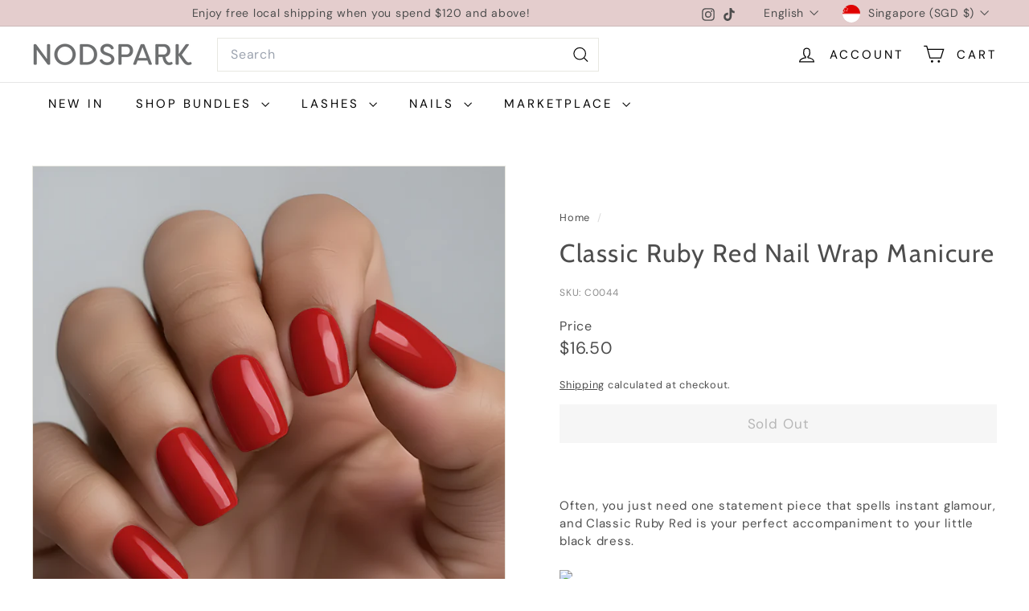

--- FILE ---
content_type: text/html; charset=utf-8
request_url: https://nodspark.com/products/classic-ruby-red
body_size: 43755
content:
<!doctype html>
<html class="no-js" lang="en" dir="ltr">
  <head>
    <meta charset="utf-8">
    <meta http-equiv="X-UA-Compatible" content="IE=edge,chrome=1">
    <meta name="viewport" content="width=device-width,initial-scale=1">
    <meta name="theme-color" content="#1c1d1d">
    <link rel="canonical" href="https://nodspark.com/products/classic-ruby-red">
    <link rel="preconnect" href="https://fonts.shopifycdn.com" crossorigin>
    <link rel="dns-prefetch" href="https://ajax.googleapis.com">
    <link rel="dns-prefetch" href="https://maps.googleapis.com">
    <link rel="dns-prefetch" href="https://maps.gstatic.com">
<title>Classic Ruby Red Nail Wrap Manicure &ndash; Nodspark</title>
<meta name="description" content="  Often, you just need one statement piece that spells instant glamour, and Classic Ruby Red is your perfect accompaniment to your little black dress. *Pictures taken with top coat applied for the extra gloss and smoothness *Please note that colours on screen may vary due to the lighting and colour resolution of differ">
<meta property="og:site_name" content="Nodspark">
<meta property="og:url" content="https://nodspark.com/products/classic-ruby-red">
<meta property="og:title" content="Classic Ruby Red Nail Wrap Manicure">
<meta property="og:type" content="product">
<meta property="og:description" content="  Often, you just need one statement piece that spells instant glamour, and Classic Ruby Red is your perfect accompaniment to your little black dress. *Pictures taken with top coat applied for the extra gloss and smoothness *Please note that colours on screen may vary due to the lighting and colour resolution of differ"><meta property="og:image" content="http://nodspark.com/cdn/shop/files/ClassicRubyRed.jpg?v=1767169199">
  <meta property="og:image:secure_url" content="https://nodspark.com/cdn/shop/files/ClassicRubyRed.jpg?v=1767169199">
  <meta property="og:image:width" content="1080">
  <meta property="og:image:height" content="1080"><meta name="twitter:site" content="@">
<meta name="twitter:card" content="summary_large_image">
<meta name="twitter:title" content="Classic Ruby Red Nail Wrap Manicure">
<meta name="twitter:description" content="  Often, you just need one statement piece that spells instant glamour, and Classic Ruby Red is your perfect accompaniment to your little black dress. *Pictures taken with top coat applied for the extra gloss and smoothness *Please note that colours on screen may vary due to the lighting and colour resolution of differ">

<style data-shopify>@font-face {
  font-family: Cabin;
  font-weight: 400;
  font-style: normal;
  font-display: swap;
  src: url("//nodspark.com/cdn/fonts/cabin/cabin_n4.cefc6494a78f87584a6f312fea532919154f66fe.woff2") format("woff2"),
       url("//nodspark.com/cdn/fonts/cabin/cabin_n4.8c16611b00f59d27f4b27ce4328dfe514ce77517.woff") format("woff");
}

  @font-face {
  font-family: "DM Sans";
  font-weight: 400;
  font-style: normal;
  font-display: swap;
  src: url("//nodspark.com/cdn/fonts/dm_sans/dmsans_n4.ec80bd4dd7e1a334c969c265873491ae56018d72.woff2") format("woff2"),
       url("//nodspark.com/cdn/fonts/dm_sans/dmsans_n4.87bdd914d8a61247b911147ae68e754d695c58a6.woff") format("woff");
}


  @font-face {
  font-family: "DM Sans";
  font-weight: 600;
  font-style: normal;
  font-display: swap;
  src: url("//nodspark.com/cdn/fonts/dm_sans/dmsans_n6.70a2453ea926d613c6a2f89af05180d14b3a7c96.woff2") format("woff2"),
       url("//nodspark.com/cdn/fonts/dm_sans/dmsans_n6.355605667bef215872257574b57fc097044f7e20.woff") format("woff");
}

  @font-face {
  font-family: "DM Sans";
  font-weight: 400;
  font-style: italic;
  font-display: swap;
  src: url("//nodspark.com/cdn/fonts/dm_sans/dmsans_i4.b8fe05e69ee95d5a53155c346957d8cbf5081c1a.woff2") format("woff2"),
       url("//nodspark.com/cdn/fonts/dm_sans/dmsans_i4.403fe28ee2ea63e142575c0aa47684d65f8c23a0.woff") format("woff");
}

  @font-face {
  font-family: "DM Sans";
  font-weight: 600;
  font-style: italic;
  font-display: swap;
  src: url("//nodspark.com/cdn/fonts/dm_sans/dmsans_i6.b7d5b35c5f29523529e1bf4a3d0de71a44a277b6.woff2") format("woff2"),
       url("//nodspark.com/cdn/fonts/dm_sans/dmsans_i6.9b760cc5bdd17b4de2c70249ba49bd707f27a31b.woff") format("woff");
}

</style><link href="//nodspark.com/cdn/shop/t/27/assets/components.css?v=43712827778144619181756806255" rel="stylesheet" type="text/css" media="all" />

<style data-shopify>:root {
    --color-body: #ffffff;
    --color-body-alpha-005: rgba(255, 255, 255, 0.05);
    --color-body-dim: #f2f2f2;

    --color-border: #e8e8e1;

    --color-button-primary: #1c1d1d;
    --color-button-primary-light: #353737;
    --color-button-primary-dim: #0f1010;
    --color-button-primary-text: #ffffff;

    --color-cart-dot: #d75d43;
    --color-cart-dot-text: #fff;

    --color-footer: #ffffff;
    --color-footer-border: #e8e8e1;
    --color-footer-text: #000000;

    --color-link: #4d4d4d;

    --color-modal-bg: rgba(228, 205, 205, 0.6);

    --color-nav: #ffffff;
    --color-nav-search: #ffffff;
    --color-nav-text: #000000;

    --color-price: #4d4d4d;

    --color-sale-tag: #ba4444;
    --color-sale-tag-text: #ffffff;

    --color-scheme-1-text: #000000;
    --color-scheme-1-bg: #cfe3d2;
    --color-scheme-2-text: #000000;
    --color-scheme-2-bg: #f4e3da;
    --color-scheme-3-text: #000000;
    --color-scheme-3-bg: #fcf4f1;

    --color-text-body: #4d4d4d;
    --color-text-body-alpha-005: rgba(77, 77, 77, 0.05);
    --color-text-body-alpha-008: rgba(77, 77, 77, 0.08);
    --color-text-savings: #ba4444;

    --color-toolbar: #e4cdcd;
    --color-toolbar-text: #4d4d4d;

    --url-ico-select: url(//nodspark.com/cdn/shop/t/27/assets/ico-select.svg);
    --url-swirl-svg: url(//nodspark.com/cdn/shop/t/27/assets/swirl.svg);

    --header-padding-bottom: 0;

    --page-top-padding: 35px;
    --page-narrow: 780px;
    --page-width-padding: 40px;
    --grid-gutter: 22px;
    --index-section-padding: 60px;
    --section-header-bottom: 40px;
    --collapsible-icon-width: 12px;

    --size-chart-margin: 30px 0;
    --size-chart-icon-margin: 5px;

    --newsletter-reminder-padding: 20px 30px 20px 25px;

    --text-frame-margin: 10px;

    /*Shop Pay Installments*/
    --color-body-text: #4d4d4d;
    --color-body: #ffffff;
    --color-bg: #ffffff;

    --type-header-primary: Cabin;
    --type-header-fallback: sans-serif;
    --type-header-size: 37px;
    --type-header-weight: 400;
    --type-header-line-height: 1.1;
    --type-header-spacing: 0.05em;

    
      --type-header-transform: none;
    

    --type-base-primary:"DM Sans";
    --type-base-fallback:sans-serif;
    --type-base-size: 15px;
    --type-base-weight: 400;
    --type-base-spacing: 0.05em;
    --type-base-line-height: 1.5;

    --color-small-image-bg: #ffffff;
    --color-small-image-bg-dark: #f7f7f7;
    --color-large-image-bg: #e4cdcd;
    --color-large-image-bg-light: #fbf8f8;

    --icon-stroke-width: 3px;
    --icon-stroke-line-join: miter;

    
      --button-radius: 0;
      --button-padding: 11px 20px;
    

    
      --roundness: 0;
    

    
      --grid-thickness: 0;
    

    --product-tile-margin: 3%;
    --collection-tile-margin: 15%;

    --swatch-size: 80px;

    
      --swatch-border-radius: 0;
    
  }

  @media screen and (max-width: 768px) {
    :root {
      --page-top-padding: 15px;
      --page-narrow: 330px;
      --page-width-padding: 17px;
      --grid-gutter: 16px;
      --index-section-padding: 40px;
      --section-header-bottom: 25px;
      --collapsible-icon-width: 10px;
      --text-frame-margin: 7px;
      --type-base-size: 13px;

      
        --roundness: 0;
        --button-padding: 9px 17px;
      
    }
  }</style><link href="//nodspark.com/cdn/shop/t/27/assets/overrides.css?v=22777653670148856341756806253" rel="stylesheet" type="text/css" media="all" />
<style data-shopify>:root {
        --product-grid-padding: 12px;
      }</style><script async crossorigin fetchpriority="high" src="/cdn/shopifycloud/importmap-polyfill/es-modules-shim.2.4.0.js"></script>
<script>
      document.documentElement.className = document.documentElement.className.replace('no-js', 'js');

      window.theme = window.theme || {};

      theme.settings = {
        themeName: 'Expanse',
        themeVersion: '7.0.0', // x-release-please-version
      };
    </script><script type="importmap">
{
  "imports": {
    "@archetype-themes/custom-elements/base-media": "//nodspark.com/cdn/shop/t/27/assets/base-media.js?v=180215418933095669231756806253",
    "@archetype-themes/custom-elements/disclosure": "//nodspark.com/cdn/shop/t/27/assets/disclosure.js?v=182459945533096787091756806253",
    "@archetype-themes/custom-elements/header-search": "//nodspark.com/cdn/shop/t/27/assets/header-search.js?v=14790263600647437351756806254",
    "@archetype-themes/custom-elements/product-recommendations": "//nodspark.com/cdn/shop/t/27/assets/product-recommendations.js?v=76410797257285949611756806254",
    "@archetype-themes/custom-elements/swatches": "//nodspark.com/cdn/shop/t/27/assets/swatches.js?v=115748111205220542111756806253",
    "@archetype-themes/custom-elements/theme-element": "//nodspark.com/cdn/shop/t/27/assets/theme-element.js?v=23783870107938227301756806253",
    "@archetype-themes/modules/cart-form": "//nodspark.com/cdn/shop/t/27/assets/cart-form.js?v=112467115607385685851756806254",
    "@archetype-themes/modules/clone-footer": "//nodspark.com/cdn/shop/t/27/assets/clone-footer.js?v=65189253863211222311756806255",
    "@archetype-themes/modules/collection-sidebar": "//nodspark.com/cdn/shop/t/27/assets/collection-sidebar.js?v=1325888889692973131756806255",
    "@archetype-themes/modules/drawers": "//nodspark.com/cdn/shop/t/27/assets/drawers.js?v=133655453772475736011756806253",
    "@archetype-themes/modules/modal": "//nodspark.com/cdn/shop/t/27/assets/modal.js?v=158707362359803246971756806255",
    "@archetype-themes/modules/nav-dropdown": "//nodspark.com/cdn/shop/t/27/assets/nav-dropdown.js?v=161891049847192907061756806254",
    "@archetype-themes/modules/photoswipe": "//nodspark.com/cdn/shop/t/27/assets/photoswipe.js?v=26893319410327140681756806255",
    "@archetype-themes/modules/slideshow": "//nodspark.com/cdn/shop/t/27/assets/slideshow.js?v=126977017077271715931756806255",
    "@archetype-themes/utils/a11y": "//nodspark.com/cdn/shop/t/27/assets/a11y.js?v=42141139595583154601756806254",
    "@archetype-themes/utils/ajax-renderer": "//nodspark.com/cdn/shop/t/27/assets/ajax-renderer.js?v=17957378971572593961756806254",
    "@archetype-themes/utils/currency": "//nodspark.com/cdn/shop/t/27/assets/currency.js?v=93335643952206747231756806254",
    "@archetype-themes/utils/events": "//nodspark.com/cdn/shop/t/27/assets/events.js?v=41484686344495800011756806253",
    "@archetype-themes/utils/product-loader": "//nodspark.com/cdn/shop/t/27/assets/product-loader.js?v=71947287259713254281756806254",
    "@archetype-themes/utils/resource-loader": "//nodspark.com/cdn/shop/t/27/assets/resource-loader.js?v=81301169148003274841756806255",
    "@archetype-themes/utils/storage": "//nodspark.com/cdn/shop/t/27/assets/storage.js?v=165714144265540632071756806255",
    "@archetype-themes/utils/theme-editor-event-handler-mixin": "//nodspark.com/cdn/shop/t/27/assets/theme-editor-event-handler-mixin.js?v=114462069356338668731756806255",
    "@archetype-themes/utils/utils": "//nodspark.com/cdn/shop/t/27/assets/utils.js?v=117964846174238173191756806255",
    "@archetype-themes/vendors/flickity": "//nodspark.com/cdn/shop/t/27/assets/flickity.js?v=180040601754775719741756806255",
    "@archetype-themes/vendors/flickity-fade": "//nodspark.com/cdn/shop/t/27/assets/flickity-fade.js?v=7618156608010510071756806253",
    "@archetype-themes/vendors/in-view": "//nodspark.com/cdn/shop/t/27/assets/in-view.js?v=158303221847540477331756806253",
    "@archetype-themes/vendors/photoswipe-ui-default.min": "//nodspark.com/cdn/shop/t/27/assets/photoswipe-ui-default.min.js?v=153569421128418950921756806253",
    "@archetype-themes/vendors/photoswipe.min": "//nodspark.com/cdn/shop/t/27/assets/photoswipe.min.js?v=159595140210348923361756806253",
    "components/add-to-cart": "//nodspark.com/cdn/shop/t/27/assets/add-to-cart.js?v=157761415605003885381756806254",
    "components/announcement-bar": "//nodspark.com/cdn/shop/t/27/assets/announcement-bar.js?v=121029201872210647121756806255",
    "components/block-buy-buttons": "//nodspark.com/cdn/shop/t/27/assets/block-buy-buttons.js?v=56380689241029412871756806253",
    "components/block-price": "//nodspark.com/cdn/shop/t/27/assets/block-price.js?v=174793000406617112591756806254",
    "components/block-variant-picker": "//nodspark.com/cdn/shop/t/27/assets/block-variant-picker.js?v=100675464509634971691756806253",
    "components/cart-note": "//nodspark.com/cdn/shop/t/27/assets/cart-note.js?v=56198602689862001351756806255",
    "components/close-cart": "//nodspark.com/cdn/shop/t/27/assets/close-cart.js?v=122851508247342011791756806255",
    "components/collapsible": "//nodspark.com/cdn/shop/t/27/assets/collapsible.js?v=177773173634684916621756806253",
    "components/collection-mobile-filters": "//nodspark.com/cdn/shop/t/27/assets/collection-mobile-filters.js?v=141085733159431533581756806254",
    "components/gift-card-recipient-form": "//nodspark.com/cdn/shop/t/27/assets/gift-card-recipient-form.js?v=25114532869471163621756806255",
    "components/header-cart-drawer": "//nodspark.com/cdn/shop/t/27/assets/header-cart-drawer.js?v=10438076937880405391756806254",
    "components/header-drawer": "//nodspark.com/cdn/shop/t/27/assets/header-drawer.js?v=12194218155632391321756806253",
    "components/header-mobile-nav": "//nodspark.com/cdn/shop/t/27/assets/header-mobile-nav.js?v=77324086688366174111756806254",
    "components/header-nav": "//nodspark.com/cdn/shop/t/27/assets/header-nav.js?v=134448756228213604281756806254",
    "components/item-grid": "//nodspark.com/cdn/shop/t/27/assets/item-grid.js?v=109905781791598941741756806253",
    "components/map": "//nodspark.com/cdn/shop/t/27/assets/map.js?v=113321260895345124881756806255",
    "components/model-media": "//nodspark.com/cdn/shop/t/27/assets/model-media.js?v=72293555598817173731756806253",
    "components/newsletter-reminder": "//nodspark.com/cdn/shop/t/27/assets/newsletter-reminder.js?v=35744343425145152751756806253",
    "components/parallax-image": "//nodspark.com/cdn/shop/t/27/assets/parallax-image.js?v=59188309605188605141756806254",
    "components/predictive-search": "//nodspark.com/cdn/shop/t/27/assets/predictive-search.js?v=165210660372665716981756806254",
    "components/price-range": "//nodspark.com/cdn/shop/t/27/assets/price-range.js?v=87243038936141742371756806254",
    "components/product-images": "//nodspark.com/cdn/shop/t/27/assets/product-images.js?v=101208797313625026491756806254",
    "components/product-inventory": "//nodspark.com/cdn/shop/t/27/assets/product-inventory.js?v=69607211263097186841756806254",
    "components/quantity-selector": "//nodspark.com/cdn/shop/t/27/assets/quantity-selector.js?v=29811676615099985201756806254",
    "components/quick-add": "//nodspark.com/cdn/shop/t/27/assets/quick-add.js?v=112070224713420499361756806253",
    "components/quick-shop": "//nodspark.com/cdn/shop/t/27/assets/quick-shop.js?v=169214600794817870211756806254",
    "components/rte": "//nodspark.com/cdn/shop/t/27/assets/rte.js?v=175428553801475883871756806253",
    "components/section-advanced-accordion": "//nodspark.com/cdn/shop/t/27/assets/section-advanced-accordion.js?v=172994900201510659141756806253",
    "components/section-age-verification-popup": "//nodspark.com/cdn/shop/t/27/assets/section-age-verification-popup.js?v=133696332194319723851756806254",
    "components/section-background-image-text": "//nodspark.com/cdn/shop/t/27/assets/section-background-image-text.js?v=21722524035606903071756806254",
    "components/section-collection-header": "//nodspark.com/cdn/shop/t/27/assets/section-collection-header.js?v=38468508189529151931756806253",
    "components/section-countdown": "//nodspark.com/cdn/shop/t/27/assets/section-countdown.js?v=75237863181774550081756806255",
    "components/section-footer": "//nodspark.com/cdn/shop/t/27/assets/section-footer.js?v=148713697742347807881756806253",
    "components/section-header": "//nodspark.com/cdn/shop/t/27/assets/section-header.js?v=146891184291599232001756806254",
    "components/section-hotspots": "//nodspark.com/cdn/shop/t/27/assets/section-hotspots.js?v=123038301200020945031756806253",
    "components/section-image-compare": "//nodspark.com/cdn/shop/t/27/assets/section-image-compare.js?v=84708806597935999591756806254",
    "components/section-main-addresses": "//nodspark.com/cdn/shop/t/27/assets/section-main-addresses.js?v=38269558316828166111756806253",
    "components/section-main-cart": "//nodspark.com/cdn/shop/t/27/assets/section-main-cart.js?v=104282612614769570861756806255",
    "components/section-main-login": "//nodspark.com/cdn/shop/t/27/assets/section-main-login.js?v=141583384861984065451756806254",
    "components/section-more-products-vendor": "//nodspark.com/cdn/shop/t/27/assets/section-more-products-vendor.js?v=139037179476081649891756806255",
    "components/section-newsletter-popup": "//nodspark.com/cdn/shop/t/27/assets/section-newsletter-popup.js?v=14748164573072822331756806253",
    "components/section-password-header": "//nodspark.com/cdn/shop/t/27/assets/section-password-header.js?v=180461259096248157561756806255",
    "components/section-recently-viewed": "//nodspark.com/cdn/shop/t/27/assets/section-recently-viewed.js?v=55908193119123770971756806253",
    "components/section-testimonials": "//nodspark.com/cdn/shop/t/27/assets/section-testimonials.js?v=1105492954700041671756806255",
    "components/store-availability": "//nodspark.com/cdn/shop/t/27/assets/store-availability.js?v=3599424513449990531756806254",
    "components/theme-editor": "//nodspark.com/cdn/shop/t/27/assets/theme-editor.js?v=7962243367912863361756806253",
    "components/toggle-cart": "//nodspark.com/cdn/shop/t/27/assets/toggle-cart.js?v=38431333347854231931756806253",
    "components/toggle-menu": "//nodspark.com/cdn/shop/t/27/assets/toggle-menu.js?v=184417730195572818991756806255",
    "components/toggle-search": "//nodspark.com/cdn/shop/t/27/assets/toggle-search.js?v=152152935064256525541756806254",
    "components/tool-tip": "//nodspark.com/cdn/shop/t/27/assets/tool-tip.js?v=111952048857288946281756806255",
    "components/tool-tip-trigger": "//nodspark.com/cdn/shop/t/27/assets/tool-tip-trigger.js?v=51579085798980736711756806254",
    "components/variant-sku": "//nodspark.com/cdn/shop/t/27/assets/variant-sku.js?v=181636493864733257641756806255",
    "components/video-media": "//nodspark.com/cdn/shop/t/27/assets/video-media.js?v=117747228584985477391756806254",
    "nouislider": "//nodspark.com/cdn/shop/t/27/assets/nouislider.js?v=100438778919154896961756806255"
  }
}
</script>
<script>
  if (!(HTMLScriptElement.supports && HTMLScriptElement.supports('importmap'))) {
    const el = document.createElement('script')
    el.async = true
    el.src = "//nodspark.com/cdn/shop/t/27/assets/es-module-shims.min.js?v=3197203922110785981756806255"
    document.head.appendChild(el)
  }
</script>

<script type="module" src="//nodspark.com/cdn/shop/t/27/assets/is-land.min.js?v=92343381495565747271756806254"></script>



<script type="module">
  try {
    const importMap = document.querySelector('script[type="importmap"]')
    const importMapJson = JSON.parse(importMap.textContent)
    const importMapModules = Object.values(importMapJson.imports)
    for (let i = 0; i < importMapModules.length; i++) {
      const link = document.createElement('link')
      link.rel = 'modulepreload'
      link.href = importMapModules[i]
      document.head.appendChild(link)
    }
  } catch (e) {
    console.error(e)
  }
</script>

<script>window.performance && window.performance.mark && window.performance.mark('shopify.content_for_header.start');</script><meta name="google-site-verification" content="_Lp533vL7CM_o9xjgpVnY1bp5nJbScE-culRArF25OY">
<meta id="shopify-digital-wallet" name="shopify-digital-wallet" content="/3449651264/digital_wallets/dialog">
<meta name="shopify-checkout-api-token" content="1df525afb9198d1c043f89878fbb7ae8">
<meta id="in-context-paypal-metadata" data-shop-id="3449651264" data-venmo-supported="false" data-environment="production" data-locale="en_US" data-paypal-v4="true" data-currency="SGD">
<link rel="alternate" type="application/json+oembed" href="https://nodspark.com/products/classic-ruby-red.oembed">
<script async="async" src="/checkouts/internal/preloads.js?locale=en-SG"></script>
<script id="apple-pay-shop-capabilities" type="application/json">{"shopId":3449651264,"countryCode":"SG","currencyCode":"SGD","merchantCapabilities":["supports3DS"],"merchantId":"gid:\/\/shopify\/Shop\/3449651264","merchantName":"Nodspark","requiredBillingContactFields":["postalAddress","email","phone"],"requiredShippingContactFields":["postalAddress","email","phone"],"shippingType":"shipping","supportedNetworks":["visa","masterCard"],"total":{"type":"pending","label":"Nodspark","amount":"1.00"},"shopifyPaymentsEnabled":true,"supportsSubscriptions":true}</script>
<script id="shopify-features" type="application/json">{"accessToken":"1df525afb9198d1c043f89878fbb7ae8","betas":["rich-media-storefront-analytics"],"domain":"nodspark.com","predictiveSearch":true,"shopId":3449651264,"locale":"en"}</script>
<script>var Shopify = Shopify || {};
Shopify.shop = "nodspark.myshopify.com";
Shopify.locale = "en";
Shopify.currency = {"active":"SGD","rate":"1.0"};
Shopify.country = "SG";
Shopify.theme = {"name":"Updated copy of Feb25 Expanse (NEW- Final Beta)","id":153179717846,"schema_name":"Expanse","schema_version":"7.0.0","theme_store_id":902,"role":"main"};
Shopify.theme.handle = "null";
Shopify.theme.style = {"id":null,"handle":null};
Shopify.cdnHost = "nodspark.com/cdn";
Shopify.routes = Shopify.routes || {};
Shopify.routes.root = "/";</script>
<script type="module">!function(o){(o.Shopify=o.Shopify||{}).modules=!0}(window);</script>
<script>!function(o){function n(){var o=[];function n(){o.push(Array.prototype.slice.apply(arguments))}return n.q=o,n}var t=o.Shopify=o.Shopify||{};t.loadFeatures=n(),t.autoloadFeatures=n()}(window);</script>
<script id="shop-js-analytics" type="application/json">{"pageType":"product"}</script>
<script defer="defer" async type="module" src="//nodspark.com/cdn/shopifycloud/shop-js/modules/v2/client.init-shop-cart-sync_C5BV16lS.en.esm.js"></script>
<script defer="defer" async type="module" src="//nodspark.com/cdn/shopifycloud/shop-js/modules/v2/chunk.common_CygWptCX.esm.js"></script>
<script type="module">
  await import("//nodspark.com/cdn/shopifycloud/shop-js/modules/v2/client.init-shop-cart-sync_C5BV16lS.en.esm.js");
await import("//nodspark.com/cdn/shopifycloud/shop-js/modules/v2/chunk.common_CygWptCX.esm.js");

  window.Shopify.SignInWithShop?.initShopCartSync?.({"fedCMEnabled":true,"windoidEnabled":true});

</script>
<script>(function() {
  var isLoaded = false;
  function asyncLoad() {
    if (isLoaded) return;
    isLoaded = true;
    var urls = ["https:\/\/dvbv96fvxd6o6.cloudfront.net\/assets\/js\/shopify.min.js?shop=nodspark.myshopify.com","https:\/\/cdn1.stamped.io\/files\/widget.min.js?shop=nodspark.myshopify.com","https:\/\/cdn.nfcube.com\/instafeed-5ffcc28e02147d53b3884e1b06a4b7f6.js?shop=nodspark.myshopify.com","https:\/\/cartconvert-scripts.esc-apps-cdn.com\/client.js?disableCart=0\u0026disableProduct=0\u0026disablePopup=0\u0026disablePopupCart=0\u0026shop=nodspark.myshopify.com","https:\/\/loox.io\/widget\/RBxwvfpY1Q\/loox.1756457085838.js?shop=nodspark.myshopify.com"];
    for (var i = 0; i < urls.length; i++) {
      var s = document.createElement('script');
      s.type = 'text/javascript';
      s.async = true;
      s.src = urls[i];
      var x = document.getElementsByTagName('script')[0];
      x.parentNode.insertBefore(s, x);
    }
  };
  if(window.attachEvent) {
    window.attachEvent('onload', asyncLoad);
  } else {
    window.addEventListener('load', asyncLoad, false);
  }
})();</script>
<script id="__st">var __st={"a":3449651264,"offset":28800,"reqid":"43a2861c-0710-4e47-86e5-a6e402e90e6d-1768659677","pageurl":"nodspark.com\/products\/classic-ruby-red","u":"e3379a0b1352","p":"product","rtyp":"product","rid":4601134448674};</script>
<script>window.ShopifyPaypalV4VisibilityTracking = true;</script>
<script id="captcha-bootstrap">!function(){'use strict';const t='contact',e='account',n='new_comment',o=[[t,t],['blogs',n],['comments',n],[t,'customer']],c=[[e,'customer_login'],[e,'guest_login'],[e,'recover_customer_password'],[e,'create_customer']],r=t=>t.map((([t,e])=>`form[action*='/${t}']:not([data-nocaptcha='true']) input[name='form_type'][value='${e}']`)).join(','),a=t=>()=>t?[...document.querySelectorAll(t)].map((t=>t.form)):[];function s(){const t=[...o],e=r(t);return a(e)}const i='password',u='form_key',d=['recaptcha-v3-token','g-recaptcha-response','h-captcha-response',i],f=()=>{try{return window.sessionStorage}catch{return}},m='__shopify_v',_=t=>t.elements[u];function p(t,e,n=!1){try{const o=window.sessionStorage,c=JSON.parse(o.getItem(e)),{data:r}=function(t){const{data:e,action:n}=t;return t[m]||n?{data:e,action:n}:{data:t,action:n}}(c);for(const[e,n]of Object.entries(r))t.elements[e]&&(t.elements[e].value=n);n&&o.removeItem(e)}catch(o){console.error('form repopulation failed',{error:o})}}const l='form_type',E='cptcha';function T(t){t.dataset[E]=!0}const w=window,h=w.document,L='Shopify',v='ce_forms',y='captcha';let A=!1;((t,e)=>{const n=(g='f06e6c50-85a8-45c8-87d0-21a2b65856fe',I='https://cdn.shopify.com/shopifycloud/storefront-forms-hcaptcha/ce_storefront_forms_captcha_hcaptcha.v1.5.2.iife.js',D={infoText:'Protected by hCaptcha',privacyText:'Privacy',termsText:'Terms'},(t,e,n)=>{const o=w[L][v],c=o.bindForm;if(c)return c(t,g,e,D).then(n);var r;o.q.push([[t,g,e,D],n]),r=I,A||(h.body.append(Object.assign(h.createElement('script'),{id:'captcha-provider',async:!0,src:r})),A=!0)});var g,I,D;w[L]=w[L]||{},w[L][v]=w[L][v]||{},w[L][v].q=[],w[L][y]=w[L][y]||{},w[L][y].protect=function(t,e){n(t,void 0,e),T(t)},Object.freeze(w[L][y]),function(t,e,n,w,h,L){const[v,y,A,g]=function(t,e,n){const i=e?o:[],u=t?c:[],d=[...i,...u],f=r(d),m=r(i),_=r(d.filter((([t,e])=>n.includes(e))));return[a(f),a(m),a(_),s()]}(w,h,L),I=t=>{const e=t.target;return e instanceof HTMLFormElement?e:e&&e.form},D=t=>v().includes(t);t.addEventListener('submit',(t=>{const e=I(t);if(!e)return;const n=D(e)&&!e.dataset.hcaptchaBound&&!e.dataset.recaptchaBound,o=_(e),c=g().includes(e)&&(!o||!o.value);(n||c)&&t.preventDefault(),c&&!n&&(function(t){try{if(!f())return;!function(t){const e=f();if(!e)return;const n=_(t);if(!n)return;const o=n.value;o&&e.removeItem(o)}(t);const e=Array.from(Array(32),(()=>Math.random().toString(36)[2])).join('');!function(t,e){_(t)||t.append(Object.assign(document.createElement('input'),{type:'hidden',name:u})),t.elements[u].value=e}(t,e),function(t,e){const n=f();if(!n)return;const o=[...t.querySelectorAll(`input[type='${i}']`)].map((({name:t})=>t)),c=[...d,...o],r={};for(const[a,s]of new FormData(t).entries())c.includes(a)||(r[a]=s);n.setItem(e,JSON.stringify({[m]:1,action:t.action,data:r}))}(t,e)}catch(e){console.error('failed to persist form',e)}}(e),e.submit())}));const S=(t,e)=>{t&&!t.dataset[E]&&(n(t,e.some((e=>e===t))),T(t))};for(const o of['focusin','change'])t.addEventListener(o,(t=>{const e=I(t);D(e)&&S(e,y())}));const B=e.get('form_key'),M=e.get(l),P=B&&M;t.addEventListener('DOMContentLoaded',(()=>{const t=y();if(P)for(const e of t)e.elements[l].value===M&&p(e,B);[...new Set([...A(),...v().filter((t=>'true'===t.dataset.shopifyCaptcha))])].forEach((e=>S(e,t)))}))}(h,new URLSearchParams(w.location.search),n,t,e,['guest_login'])})(!0,!0)}();</script>
<script integrity="sha256-4kQ18oKyAcykRKYeNunJcIwy7WH5gtpwJnB7kiuLZ1E=" data-source-attribution="shopify.loadfeatures" defer="defer" src="//nodspark.com/cdn/shopifycloud/storefront/assets/storefront/load_feature-a0a9edcb.js" crossorigin="anonymous"></script>
<script data-source-attribution="shopify.dynamic_checkout.dynamic.init">var Shopify=Shopify||{};Shopify.PaymentButton=Shopify.PaymentButton||{isStorefrontPortableWallets:!0,init:function(){window.Shopify.PaymentButton.init=function(){};var t=document.createElement("script");t.src="https://nodspark.com/cdn/shopifycloud/portable-wallets/latest/portable-wallets.en.js",t.type="module",document.head.appendChild(t)}};
</script>
<script data-source-attribution="shopify.dynamic_checkout.buyer_consent">
  function portableWalletsHideBuyerConsent(e){var t=document.getElementById("shopify-buyer-consent"),n=document.getElementById("shopify-subscription-policy-button");t&&n&&(t.classList.add("hidden"),t.setAttribute("aria-hidden","true"),n.removeEventListener("click",e))}function portableWalletsShowBuyerConsent(e){var t=document.getElementById("shopify-buyer-consent"),n=document.getElementById("shopify-subscription-policy-button");t&&n&&(t.classList.remove("hidden"),t.removeAttribute("aria-hidden"),n.addEventListener("click",e))}window.Shopify?.PaymentButton&&(window.Shopify.PaymentButton.hideBuyerConsent=portableWalletsHideBuyerConsent,window.Shopify.PaymentButton.showBuyerConsent=portableWalletsShowBuyerConsent);
</script>
<script data-source-attribution="shopify.dynamic_checkout.cart.bootstrap">document.addEventListener("DOMContentLoaded",(function(){function t(){return document.querySelector("shopify-accelerated-checkout-cart, shopify-accelerated-checkout")}if(t())Shopify.PaymentButton.init();else{new MutationObserver((function(e,n){t()&&(Shopify.PaymentButton.init(),n.disconnect())})).observe(document.body,{childList:!0,subtree:!0})}}));
</script>
<link id="shopify-accelerated-checkout-styles" rel="stylesheet" media="screen" href="https://nodspark.com/cdn/shopifycloud/portable-wallets/latest/accelerated-checkout-backwards-compat.css" crossorigin="anonymous">
<style id="shopify-accelerated-checkout-cart">
        #shopify-buyer-consent {
  margin-top: 1em;
  display: inline-block;
  width: 100%;
}

#shopify-buyer-consent.hidden {
  display: none;
}

#shopify-subscription-policy-button {
  background: none;
  border: none;
  padding: 0;
  text-decoration: underline;
  font-size: inherit;
  cursor: pointer;
}

#shopify-subscription-policy-button::before {
  box-shadow: none;
}

      </style>

<script>window.performance && window.performance.mark && window.performance.mark('shopify.content_for_header.end');</script>

    <script src="//nodspark.com/cdn/shop/t/27/assets/theme.js?v=113616480651186619411756806254" defer="defer"></script>
  <!-- BEGIN app block: shopify://apps/klaviyo-email-marketing-sms/blocks/klaviyo-onsite-embed/2632fe16-c075-4321-a88b-50b567f42507 -->












  <script async src="https://static.klaviyo.com/onsite/js/RN8RJ5/klaviyo.js?company_id=RN8RJ5"></script>
  <script>!function(){if(!window.klaviyo){window._klOnsite=window._klOnsite||[];try{window.klaviyo=new Proxy({},{get:function(n,i){return"push"===i?function(){var n;(n=window._klOnsite).push.apply(n,arguments)}:function(){for(var n=arguments.length,o=new Array(n),w=0;w<n;w++)o[w]=arguments[w];var t="function"==typeof o[o.length-1]?o.pop():void 0,e=new Promise((function(n){window._klOnsite.push([i].concat(o,[function(i){t&&t(i),n(i)}]))}));return e}}})}catch(n){window.klaviyo=window.klaviyo||[],window.klaviyo.push=function(){var n;(n=window._klOnsite).push.apply(n,arguments)}}}}();</script>

  
    <script id="viewed_product">
      if (item == null) {
        var _learnq = _learnq || [];

        var MetafieldReviews = null
        var MetafieldYotpoRating = null
        var MetafieldYotpoCount = null
        var MetafieldLooxRating = null
        var MetafieldLooxCount = null
        var okendoProduct = null
        var okendoProductReviewCount = null
        var okendoProductReviewAverageValue = null
        try {
          // The following fields are used for Customer Hub recently viewed in order to add reviews.
          // This information is not part of __kla_viewed. Instead, it is part of __kla_viewed_reviewed_items
          MetafieldReviews = {"rating":{"scale_min":"1.0","scale_max":"5.0","value":"5.0"},"rating_count":1};
          MetafieldYotpoRating = null
          MetafieldYotpoCount = null
          MetafieldLooxRating = null
          MetafieldLooxCount = null

          okendoProduct = null
          // If the okendo metafield is not legacy, it will error, which then requires the new json formatted data
          if (okendoProduct && 'error' in okendoProduct) {
            okendoProduct = null
          }
          okendoProductReviewCount = okendoProduct ? okendoProduct.reviewCount : null
          okendoProductReviewAverageValue = okendoProduct ? okendoProduct.reviewAverageValue : null
        } catch (error) {
          console.error('Error in Klaviyo onsite reviews tracking:', error);
        }

        var item = {
          Name: "Classic Ruby Red Nail Wrap Manicure",
          ProductID: 4601134448674,
          Categories: ["All Nail Wraps","Nails: Local Flavour","Nodspark Products","Solid Colours"],
          ImageURL: "https://nodspark.com/cdn/shop/files/ClassicRubyRed_grande.jpg?v=1767169199",
          URL: "https://nodspark.com/products/classic-ruby-red",
          Brand: "Nodspark",
          Price: "$16.50",
          Value: "16.50",
          CompareAtPrice: "$0.00"
        };
        _learnq.push(['track', 'Viewed Product', item]);
        _learnq.push(['trackViewedItem', {
          Title: item.Name,
          ItemId: item.ProductID,
          Categories: item.Categories,
          ImageUrl: item.ImageURL,
          Url: item.URL,
          Metadata: {
            Brand: item.Brand,
            Price: item.Price,
            Value: item.Value,
            CompareAtPrice: item.CompareAtPrice
          },
          metafields:{
            reviews: MetafieldReviews,
            yotpo:{
              rating: MetafieldYotpoRating,
              count: MetafieldYotpoCount,
            },
            loox:{
              rating: MetafieldLooxRating,
              count: MetafieldLooxCount,
            },
            okendo: {
              rating: okendoProductReviewAverageValue,
              count: okendoProductReviewCount,
            }
          }
        }]);
      }
    </script>
  




  <script>
    window.klaviyoReviewsProductDesignMode = false
  </script>







<!-- END app block --><!-- BEGIN app block: shopify://apps/instafeed/blocks/head-block/c447db20-095d-4a10-9725-b5977662c9d5 --><link rel="preconnect" href="https://cdn.nfcube.com/">
<link rel="preconnect" href="https://scontent.cdninstagram.com/">






<!-- END app block --><link href="https://monorail-edge.shopifysvc.com" rel="dns-prefetch">
<script>(function(){if ("sendBeacon" in navigator && "performance" in window) {try {var session_token_from_headers = performance.getEntriesByType('navigation')[0].serverTiming.find(x => x.name == '_s').description;} catch {var session_token_from_headers = undefined;}var session_cookie_matches = document.cookie.match(/_shopify_s=([^;]*)/);var session_token_from_cookie = session_cookie_matches && session_cookie_matches.length === 2 ? session_cookie_matches[1] : "";var session_token = session_token_from_headers || session_token_from_cookie || "";function handle_abandonment_event(e) {var entries = performance.getEntries().filter(function(entry) {return /monorail-edge.shopifysvc.com/.test(entry.name);});if (!window.abandonment_tracked && entries.length === 0) {window.abandonment_tracked = true;var currentMs = Date.now();var navigation_start = performance.timing.navigationStart;var payload = {shop_id: 3449651264,url: window.location.href,navigation_start,duration: currentMs - navigation_start,session_token,page_type: "product"};window.navigator.sendBeacon("https://monorail-edge.shopifysvc.com/v1/produce", JSON.stringify({schema_id: "online_store_buyer_site_abandonment/1.1",payload: payload,metadata: {event_created_at_ms: currentMs,event_sent_at_ms: currentMs}}));}}window.addEventListener('pagehide', handle_abandonment_event);}}());</script>
<script id="web-pixels-manager-setup">(function e(e,d,r,n,o){if(void 0===o&&(o={}),!Boolean(null===(a=null===(i=window.Shopify)||void 0===i?void 0:i.analytics)||void 0===a?void 0:a.replayQueue)){var i,a;window.Shopify=window.Shopify||{};var t=window.Shopify;t.analytics=t.analytics||{};var s=t.analytics;s.replayQueue=[],s.publish=function(e,d,r){return s.replayQueue.push([e,d,r]),!0};try{self.performance.mark("wpm:start")}catch(e){}var l=function(){var e={modern:/Edge?\/(1{2}[4-9]|1[2-9]\d|[2-9]\d{2}|\d{4,})\.\d+(\.\d+|)|Firefox\/(1{2}[4-9]|1[2-9]\d|[2-9]\d{2}|\d{4,})\.\d+(\.\d+|)|Chrom(ium|e)\/(9{2}|\d{3,})\.\d+(\.\d+|)|(Maci|X1{2}).+ Version\/(15\.\d+|(1[6-9]|[2-9]\d|\d{3,})\.\d+)([,.]\d+|)( \(\w+\)|)( Mobile\/\w+|) Safari\/|Chrome.+OPR\/(9{2}|\d{3,})\.\d+\.\d+|(CPU[ +]OS|iPhone[ +]OS|CPU[ +]iPhone|CPU IPhone OS|CPU iPad OS)[ +]+(15[._]\d+|(1[6-9]|[2-9]\d|\d{3,})[._]\d+)([._]\d+|)|Android:?[ /-](13[3-9]|1[4-9]\d|[2-9]\d{2}|\d{4,})(\.\d+|)(\.\d+|)|Android.+Firefox\/(13[5-9]|1[4-9]\d|[2-9]\d{2}|\d{4,})\.\d+(\.\d+|)|Android.+Chrom(ium|e)\/(13[3-9]|1[4-9]\d|[2-9]\d{2}|\d{4,})\.\d+(\.\d+|)|SamsungBrowser\/([2-9]\d|\d{3,})\.\d+/,legacy:/Edge?\/(1[6-9]|[2-9]\d|\d{3,})\.\d+(\.\d+|)|Firefox\/(5[4-9]|[6-9]\d|\d{3,})\.\d+(\.\d+|)|Chrom(ium|e)\/(5[1-9]|[6-9]\d|\d{3,})\.\d+(\.\d+|)([\d.]+$|.*Safari\/(?![\d.]+ Edge\/[\d.]+$))|(Maci|X1{2}).+ Version\/(10\.\d+|(1[1-9]|[2-9]\d|\d{3,})\.\d+)([,.]\d+|)( \(\w+\)|)( Mobile\/\w+|) Safari\/|Chrome.+OPR\/(3[89]|[4-9]\d|\d{3,})\.\d+\.\d+|(CPU[ +]OS|iPhone[ +]OS|CPU[ +]iPhone|CPU IPhone OS|CPU iPad OS)[ +]+(10[._]\d+|(1[1-9]|[2-9]\d|\d{3,})[._]\d+)([._]\d+|)|Android:?[ /-](13[3-9]|1[4-9]\d|[2-9]\d{2}|\d{4,})(\.\d+|)(\.\d+|)|Mobile Safari.+OPR\/([89]\d|\d{3,})\.\d+\.\d+|Android.+Firefox\/(13[5-9]|1[4-9]\d|[2-9]\d{2}|\d{4,})\.\d+(\.\d+|)|Android.+Chrom(ium|e)\/(13[3-9]|1[4-9]\d|[2-9]\d{2}|\d{4,})\.\d+(\.\d+|)|Android.+(UC? ?Browser|UCWEB|U3)[ /]?(15\.([5-9]|\d{2,})|(1[6-9]|[2-9]\d|\d{3,})\.\d+)\.\d+|SamsungBrowser\/(5\.\d+|([6-9]|\d{2,})\.\d+)|Android.+MQ{2}Browser\/(14(\.(9|\d{2,})|)|(1[5-9]|[2-9]\d|\d{3,})(\.\d+|))(\.\d+|)|K[Aa][Ii]OS\/(3\.\d+|([4-9]|\d{2,})\.\d+)(\.\d+|)/},d=e.modern,r=e.legacy,n=navigator.userAgent;return n.match(d)?"modern":n.match(r)?"legacy":"unknown"}(),u="modern"===l?"modern":"legacy",c=(null!=n?n:{modern:"",legacy:""})[u],f=function(e){return[e.baseUrl,"/wpm","/b",e.hashVersion,"modern"===e.buildTarget?"m":"l",".js"].join("")}({baseUrl:d,hashVersion:r,buildTarget:u}),m=function(e){var d=e.version,r=e.bundleTarget,n=e.surface,o=e.pageUrl,i=e.monorailEndpoint;return{emit:function(e){var a=e.status,t=e.errorMsg,s=(new Date).getTime(),l=JSON.stringify({metadata:{event_sent_at_ms:s},events:[{schema_id:"web_pixels_manager_load/3.1",payload:{version:d,bundle_target:r,page_url:o,status:a,surface:n,error_msg:t},metadata:{event_created_at_ms:s}}]});if(!i)return console&&console.warn&&console.warn("[Web Pixels Manager] No Monorail endpoint provided, skipping logging."),!1;try{return self.navigator.sendBeacon.bind(self.navigator)(i,l)}catch(e){}var u=new XMLHttpRequest;try{return u.open("POST",i,!0),u.setRequestHeader("Content-Type","text/plain"),u.send(l),!0}catch(e){return console&&console.warn&&console.warn("[Web Pixels Manager] Got an unhandled error while logging to Monorail."),!1}}}}({version:r,bundleTarget:l,surface:e.surface,pageUrl:self.location.href,monorailEndpoint:e.monorailEndpoint});try{o.browserTarget=l,function(e){var d=e.src,r=e.async,n=void 0===r||r,o=e.onload,i=e.onerror,a=e.sri,t=e.scriptDataAttributes,s=void 0===t?{}:t,l=document.createElement("script"),u=document.querySelector("head"),c=document.querySelector("body");if(l.async=n,l.src=d,a&&(l.integrity=a,l.crossOrigin="anonymous"),s)for(var f in s)if(Object.prototype.hasOwnProperty.call(s,f))try{l.dataset[f]=s[f]}catch(e){}if(o&&l.addEventListener("load",o),i&&l.addEventListener("error",i),u)u.appendChild(l);else{if(!c)throw new Error("Did not find a head or body element to append the script");c.appendChild(l)}}({src:f,async:!0,onload:function(){if(!function(){var e,d;return Boolean(null===(d=null===(e=window.Shopify)||void 0===e?void 0:e.analytics)||void 0===d?void 0:d.initialized)}()){var d=window.webPixelsManager.init(e)||void 0;if(d){var r=window.Shopify.analytics;r.replayQueue.forEach((function(e){var r=e[0],n=e[1],o=e[2];d.publishCustomEvent(r,n,o)})),r.replayQueue=[],r.publish=d.publishCustomEvent,r.visitor=d.visitor,r.initialized=!0}}},onerror:function(){return m.emit({status:"failed",errorMsg:"".concat(f," has failed to load")})},sri:function(e){var d=/^sha384-[A-Za-z0-9+/=]+$/;return"string"==typeof e&&d.test(e)}(c)?c:"",scriptDataAttributes:o}),m.emit({status:"loading"})}catch(e){m.emit({status:"failed",errorMsg:(null==e?void 0:e.message)||"Unknown error"})}}})({shopId: 3449651264,storefrontBaseUrl: "https://nodspark.com",extensionsBaseUrl: "https://extensions.shopifycdn.com/cdn/shopifycloud/web-pixels-manager",monorailEndpoint: "https://monorail-edge.shopifysvc.com/unstable/produce_batch",surface: "storefront-renderer",enabledBetaFlags: ["2dca8a86"],webPixelsConfigList: [{"id":"1733689558","configuration":"{\"accountID\":\"RN8RJ5\",\"webPixelConfig\":\"eyJlbmFibGVBZGRlZFRvQ2FydEV2ZW50cyI6IHRydWV9\"}","eventPayloadVersion":"v1","runtimeContext":"STRICT","scriptVersion":"524f6c1ee37bacdca7657a665bdca589","type":"APP","apiClientId":123074,"privacyPurposes":["ANALYTICS","MARKETING"],"dataSharingAdjustments":{"protectedCustomerApprovalScopes":["read_customer_address","read_customer_email","read_customer_name","read_customer_personal_data","read_customer_phone"]}},{"id":"488243414","configuration":"{\"config\":\"{\\\"pixel_id\\\":\\\"G-16L324MK2V\\\",\\\"target_country\\\":\\\"SG\\\",\\\"gtag_events\\\":[{\\\"type\\\":\\\"search\\\",\\\"action_label\\\":[\\\"G-16L324MK2V\\\",\\\"AW-668147898\\\/_uYzCJaXnMMBELrBzL4C\\\"]},{\\\"type\\\":\\\"begin_checkout\\\",\\\"action_label\\\":[\\\"G-16L324MK2V\\\",\\\"AW-668147898\\\/RS67CJOXnMMBELrBzL4C\\\"]},{\\\"type\\\":\\\"view_item\\\",\\\"action_label\\\":[\\\"G-16L324MK2V\\\",\\\"AW-668147898\\\/VLEZCI2XnMMBELrBzL4C\\\",\\\"MC-NQD0VQXJPS\\\"]},{\\\"type\\\":\\\"purchase\\\",\\\"action_label\\\":[\\\"G-16L324MK2V\\\",\\\"AW-668147898\\\/hCW-CIqXnMMBELrBzL4C\\\",\\\"MC-NQD0VQXJPS\\\"]},{\\\"type\\\":\\\"page_view\\\",\\\"action_label\\\":[\\\"G-16L324MK2V\\\",\\\"AW-668147898\\\/g-WOCIeXnMMBELrBzL4C\\\",\\\"MC-NQD0VQXJPS\\\"]},{\\\"type\\\":\\\"add_payment_info\\\",\\\"action_label\\\":[\\\"G-16L324MK2V\\\",\\\"AW-668147898\\\/Kzm5CJmXnMMBELrBzL4C\\\"]},{\\\"type\\\":\\\"add_to_cart\\\",\\\"action_label\\\":[\\\"G-16L324MK2V\\\",\\\"AW-668147898\\\/eSDoCJCXnMMBELrBzL4C\\\"]}],\\\"enable_monitoring_mode\\\":false}\"}","eventPayloadVersion":"v1","runtimeContext":"OPEN","scriptVersion":"b2a88bafab3e21179ed38636efcd8a93","type":"APP","apiClientId":1780363,"privacyPurposes":[],"dataSharingAdjustments":{"protectedCustomerApprovalScopes":["read_customer_address","read_customer_email","read_customer_name","read_customer_personal_data","read_customer_phone"]}},{"id":"385941718","configuration":"{\"pixelCode\":\"CIRM5BJC77U4R7A1F0FG\"}","eventPayloadVersion":"v1","runtimeContext":"STRICT","scriptVersion":"22e92c2ad45662f435e4801458fb78cc","type":"APP","apiClientId":4383523,"privacyPurposes":["ANALYTICS","MARKETING","SALE_OF_DATA"],"dataSharingAdjustments":{"protectedCustomerApprovalScopes":["read_customer_address","read_customer_email","read_customer_name","read_customer_personal_data","read_customer_phone"]}},{"id":"134480086","configuration":"{\"pixel_id\":\"3022270877870198\",\"pixel_type\":\"facebook_pixel\",\"metaapp_system_user_token\":\"-\"}","eventPayloadVersion":"v1","runtimeContext":"OPEN","scriptVersion":"ca16bc87fe92b6042fbaa3acc2fbdaa6","type":"APP","apiClientId":2329312,"privacyPurposes":["ANALYTICS","MARKETING","SALE_OF_DATA"],"dataSharingAdjustments":{"protectedCustomerApprovalScopes":["read_customer_address","read_customer_email","read_customer_name","read_customer_personal_data","read_customer_phone"]}},{"id":"shopify-app-pixel","configuration":"{}","eventPayloadVersion":"v1","runtimeContext":"STRICT","scriptVersion":"0450","apiClientId":"shopify-pixel","type":"APP","privacyPurposes":["ANALYTICS","MARKETING"]},{"id":"shopify-custom-pixel","eventPayloadVersion":"v1","runtimeContext":"LAX","scriptVersion":"0450","apiClientId":"shopify-pixel","type":"CUSTOM","privacyPurposes":["ANALYTICS","MARKETING"]}],isMerchantRequest: false,initData: {"shop":{"name":"Nodspark","paymentSettings":{"currencyCode":"SGD"},"myshopifyDomain":"nodspark.myshopify.com","countryCode":"SG","storefrontUrl":"https:\/\/nodspark.com"},"customer":null,"cart":null,"checkout":null,"productVariants":[{"price":{"amount":16.5,"currencyCode":"SGD"},"product":{"title":"Classic Ruby Red Nail Wrap Manicure","vendor":"Nodspark","id":"4601134448674","untranslatedTitle":"Classic Ruby Red Nail Wrap Manicure","url":"\/products\/classic-ruby-red","type":"Nail Wraps"},"id":"32235202609186","image":{"src":"\/\/nodspark.com\/cdn\/shop\/files\/ClassicRubyRed.jpg?v=1767169199"},"sku":"C0044","title":"Default Title","untranslatedTitle":"Default Title"}],"purchasingCompany":null},},"https://nodspark.com/cdn","fcfee988w5aeb613cpc8e4bc33m6693e112",{"modern":"","legacy":""},{"shopId":"3449651264","storefrontBaseUrl":"https:\/\/nodspark.com","extensionBaseUrl":"https:\/\/extensions.shopifycdn.com\/cdn\/shopifycloud\/web-pixels-manager","surface":"storefront-renderer","enabledBetaFlags":"[\"2dca8a86\"]","isMerchantRequest":"false","hashVersion":"fcfee988w5aeb613cpc8e4bc33m6693e112","publish":"custom","events":"[[\"page_viewed\",{}],[\"product_viewed\",{\"productVariant\":{\"price\":{\"amount\":16.5,\"currencyCode\":\"SGD\"},\"product\":{\"title\":\"Classic Ruby Red Nail Wrap Manicure\",\"vendor\":\"Nodspark\",\"id\":\"4601134448674\",\"untranslatedTitle\":\"Classic Ruby Red Nail Wrap Manicure\",\"url\":\"\/products\/classic-ruby-red\",\"type\":\"Nail Wraps\"},\"id\":\"32235202609186\",\"image\":{\"src\":\"\/\/nodspark.com\/cdn\/shop\/files\/ClassicRubyRed.jpg?v=1767169199\"},\"sku\":\"C0044\",\"title\":\"Default Title\",\"untranslatedTitle\":\"Default Title\"}}]]"});</script><script>
  window.ShopifyAnalytics = window.ShopifyAnalytics || {};
  window.ShopifyAnalytics.meta = window.ShopifyAnalytics.meta || {};
  window.ShopifyAnalytics.meta.currency = 'SGD';
  var meta = {"product":{"id":4601134448674,"gid":"gid:\/\/shopify\/Product\/4601134448674","vendor":"Nodspark","type":"Nail Wraps","handle":"classic-ruby-red","variants":[{"id":32235202609186,"price":1650,"name":"Classic Ruby Red Nail Wrap Manicure","public_title":null,"sku":"C0044"}],"remote":false},"page":{"pageType":"product","resourceType":"product","resourceId":4601134448674,"requestId":"43a2861c-0710-4e47-86e5-a6e402e90e6d-1768659677"}};
  for (var attr in meta) {
    window.ShopifyAnalytics.meta[attr] = meta[attr];
  }
</script>
<script class="analytics">
  (function () {
    var customDocumentWrite = function(content) {
      var jquery = null;

      if (window.jQuery) {
        jquery = window.jQuery;
      } else if (window.Checkout && window.Checkout.$) {
        jquery = window.Checkout.$;
      }

      if (jquery) {
        jquery('body').append(content);
      }
    };

    var hasLoggedConversion = function(token) {
      if (token) {
        return document.cookie.indexOf('loggedConversion=' + token) !== -1;
      }
      return false;
    }

    var setCookieIfConversion = function(token) {
      if (token) {
        var twoMonthsFromNow = new Date(Date.now());
        twoMonthsFromNow.setMonth(twoMonthsFromNow.getMonth() + 2);

        document.cookie = 'loggedConversion=' + token + '; expires=' + twoMonthsFromNow;
      }
    }

    var trekkie = window.ShopifyAnalytics.lib = window.trekkie = window.trekkie || [];
    if (trekkie.integrations) {
      return;
    }
    trekkie.methods = [
      'identify',
      'page',
      'ready',
      'track',
      'trackForm',
      'trackLink'
    ];
    trekkie.factory = function(method) {
      return function() {
        var args = Array.prototype.slice.call(arguments);
        args.unshift(method);
        trekkie.push(args);
        return trekkie;
      };
    };
    for (var i = 0; i < trekkie.methods.length; i++) {
      var key = trekkie.methods[i];
      trekkie[key] = trekkie.factory(key);
    }
    trekkie.load = function(config) {
      trekkie.config = config || {};
      trekkie.config.initialDocumentCookie = document.cookie;
      var first = document.getElementsByTagName('script')[0];
      var script = document.createElement('script');
      script.type = 'text/javascript';
      script.onerror = function(e) {
        var scriptFallback = document.createElement('script');
        scriptFallback.type = 'text/javascript';
        scriptFallback.onerror = function(error) {
                var Monorail = {
      produce: function produce(monorailDomain, schemaId, payload) {
        var currentMs = new Date().getTime();
        var event = {
          schema_id: schemaId,
          payload: payload,
          metadata: {
            event_created_at_ms: currentMs,
            event_sent_at_ms: currentMs
          }
        };
        return Monorail.sendRequest("https://" + monorailDomain + "/v1/produce", JSON.stringify(event));
      },
      sendRequest: function sendRequest(endpointUrl, payload) {
        // Try the sendBeacon API
        if (window && window.navigator && typeof window.navigator.sendBeacon === 'function' && typeof window.Blob === 'function' && !Monorail.isIos12()) {
          var blobData = new window.Blob([payload], {
            type: 'text/plain'
          });

          if (window.navigator.sendBeacon(endpointUrl, blobData)) {
            return true;
          } // sendBeacon was not successful

        } // XHR beacon

        var xhr = new XMLHttpRequest();

        try {
          xhr.open('POST', endpointUrl);
          xhr.setRequestHeader('Content-Type', 'text/plain');
          xhr.send(payload);
        } catch (e) {
          console.log(e);
        }

        return false;
      },
      isIos12: function isIos12() {
        return window.navigator.userAgent.lastIndexOf('iPhone; CPU iPhone OS 12_') !== -1 || window.navigator.userAgent.lastIndexOf('iPad; CPU OS 12_') !== -1;
      }
    };
    Monorail.produce('monorail-edge.shopifysvc.com',
      'trekkie_storefront_load_errors/1.1',
      {shop_id: 3449651264,
      theme_id: 153179717846,
      app_name: "storefront",
      context_url: window.location.href,
      source_url: "//nodspark.com/cdn/s/trekkie.storefront.cd680fe47e6c39ca5d5df5f0a32d569bc48c0f27.min.js"});

        };
        scriptFallback.async = true;
        scriptFallback.src = '//nodspark.com/cdn/s/trekkie.storefront.cd680fe47e6c39ca5d5df5f0a32d569bc48c0f27.min.js';
        first.parentNode.insertBefore(scriptFallback, first);
      };
      script.async = true;
      script.src = '//nodspark.com/cdn/s/trekkie.storefront.cd680fe47e6c39ca5d5df5f0a32d569bc48c0f27.min.js';
      first.parentNode.insertBefore(script, first);
    };
    trekkie.load(
      {"Trekkie":{"appName":"storefront","development":false,"defaultAttributes":{"shopId":3449651264,"isMerchantRequest":null,"themeId":153179717846,"themeCityHash":"17718285241169456895","contentLanguage":"en","currency":"SGD","eventMetadataId":"e0cea4e6-1849-40c7-bd58-e4ee722edb5d"},"isServerSideCookieWritingEnabled":true,"monorailRegion":"shop_domain","enabledBetaFlags":["65f19447"]},"Session Attribution":{},"S2S":{"facebookCapiEnabled":true,"source":"trekkie-storefront-renderer","apiClientId":580111}}
    );

    var loaded = false;
    trekkie.ready(function() {
      if (loaded) return;
      loaded = true;

      window.ShopifyAnalytics.lib = window.trekkie;

      var originalDocumentWrite = document.write;
      document.write = customDocumentWrite;
      try { window.ShopifyAnalytics.merchantGoogleAnalytics.call(this); } catch(error) {};
      document.write = originalDocumentWrite;

      window.ShopifyAnalytics.lib.page(null,{"pageType":"product","resourceType":"product","resourceId":4601134448674,"requestId":"43a2861c-0710-4e47-86e5-a6e402e90e6d-1768659677","shopifyEmitted":true});

      var match = window.location.pathname.match(/checkouts\/(.+)\/(thank_you|post_purchase)/)
      var token = match? match[1]: undefined;
      if (!hasLoggedConversion(token)) {
        setCookieIfConversion(token);
        window.ShopifyAnalytics.lib.track("Viewed Product",{"currency":"SGD","variantId":32235202609186,"productId":4601134448674,"productGid":"gid:\/\/shopify\/Product\/4601134448674","name":"Classic Ruby Red Nail Wrap Manicure","price":"16.50","sku":"C0044","brand":"Nodspark","variant":null,"category":"Nail Wraps","nonInteraction":true,"remote":false},undefined,undefined,{"shopifyEmitted":true});
      window.ShopifyAnalytics.lib.track("monorail:\/\/trekkie_storefront_viewed_product\/1.1",{"currency":"SGD","variantId":32235202609186,"productId":4601134448674,"productGid":"gid:\/\/shopify\/Product\/4601134448674","name":"Classic Ruby Red Nail Wrap Manicure","price":"16.50","sku":"C0044","brand":"Nodspark","variant":null,"category":"Nail Wraps","nonInteraction":true,"remote":false,"referer":"https:\/\/nodspark.com\/products\/classic-ruby-red"});
      }
    });


        var eventsListenerScript = document.createElement('script');
        eventsListenerScript.async = true;
        eventsListenerScript.src = "//nodspark.com/cdn/shopifycloud/storefront/assets/shop_events_listener-3da45d37.js";
        document.getElementsByTagName('head')[0].appendChild(eventsListenerScript);

})();</script>
  <script>
  if (!window.ga || (window.ga && typeof window.ga !== 'function')) {
    window.ga = function ga() {
      (window.ga.q = window.ga.q || []).push(arguments);
      if (window.Shopify && window.Shopify.analytics && typeof window.Shopify.analytics.publish === 'function') {
        window.Shopify.analytics.publish("ga_stub_called", {}, {sendTo: "google_osp_migration"});
      }
      console.error("Shopify's Google Analytics stub called with:", Array.from(arguments), "\nSee https://help.shopify.com/manual/promoting-marketing/pixels/pixel-migration#google for more information.");
    };
    if (window.Shopify && window.Shopify.analytics && typeof window.Shopify.analytics.publish === 'function') {
      window.Shopify.analytics.publish("ga_stub_initialized", {}, {sendTo: "google_osp_migration"});
    }
  }
</script>
<script
  defer
  src="https://nodspark.com/cdn/shopifycloud/perf-kit/shopify-perf-kit-3.0.4.min.js"
  data-application="storefront-renderer"
  data-shop-id="3449651264"
  data-render-region="gcp-us-central1"
  data-page-type="product"
  data-theme-instance-id="153179717846"
  data-theme-name="Expanse"
  data-theme-version="7.0.0"
  data-monorail-region="shop_domain"
  data-resource-timing-sampling-rate="10"
  data-shs="true"
  data-shs-beacon="true"
  data-shs-export-with-fetch="true"
  data-shs-logs-sample-rate="1"
  data-shs-beacon-endpoint="https://nodspark.com/api/collect"
></script>
</head>

  <body
    class="template-product"
    data-button_style="square"
    data-edges=""
    data-type_header_capitalize="false"
    data-swatch_style="square"
    data-grid-style="simple"
  >
    <a class="in-page-link visually-hidden skip-link" href="#MainContent">Skip to content</a>

    <div id="PageContainer" class="page-container">
      <div class="transition-body"><!-- BEGIN sections: header-group -->
<div id="shopify-section-sections--19964797747414__toolbar" class="shopify-section shopify-section-group-header-group toolbar-section">
<section>
  <div class="toolbar">
    <div class="page-width">
      <div class="toolbar__content">

  <div class="toolbar__item toolbar__item--announcements">
    <div class="announcement-bar text-center">
      <div class="slideshow-wrapper">
        <button type="button" class="visually-hidden slideshow__pause" data-id="sections--19964797747414__toolbar" aria-live="polite">
          <span class="slideshow__pause-stop">
            


<svg
  xmlns="http://www.w3.org/2000/svg"
  aria-hidden="true"
  focusable="false"
  role="presentation"
  class="icon icon-pause"
  viewbox="0 0 10 13"
  fill="currentColor"
  width="20"
  height="20"
>
  <path fill-rule="evenodd" d="M0 0h3v13H0zm7 0h3v13H7z" />
</svg>


            <span class="icon__fallback-text visually-hidden">
              


Pause slideshow

</span>
          </span>

          <span class="slideshow__pause-play">
            


<svg
  xmlns="http://www.w3.org/2000/svg"
  aria-hidden="true"
  focusable="false"
  role="presentation"
  class="icon icon-play"
  viewbox="18.24 17.35 24.52 28.3"
  fill="currentColor"
  width="20"
  height="20"
>
  <path d="M22.1 19.151v25.5l20.4-13.489z" />
</svg>


            <span class="icon__fallback-text visually-hidden">
              


Play slideshow


            </span>
          </span>
        </button>

        <announcement-bar
          id="AnnouncementSlider"
          class="announcement-slider"
          section-id="sections--19964797747414__toolbar"
          data-block-count="1"
        ><div
                id="AnnouncementSlide-announcement_MKqbPU"
                class="slideshow__slide announcement-slider__slide is-selected"
                data-index="0"
                
              >
                <div class="announcement-slider__content"><div class="medium-up--hide">
                      <p>Enjoy free local shipping when you spend $120 and above!</p>
                    </div>
                    <div class="small--hide">
                      <p>Enjoy free local shipping when you spend $120 and above!</p>
                    </div></div>
              </div></announcement-bar>
        <script type="module">
          import 'components/announcement-bar'
        </script>
      </div>
    </div>
  </div>

<div class="toolbar__item small--hide">
            
<ul class="no-bullets social-icons inline-list toolbar__social">
    
<li>
  <a
    target="_blank"
    rel="noopener"
    href="https://www.instagram.com/nodspark/"
    title="



Nodspark on Instagram


"
    
  >


<svg
  xmlns="http://www.w3.org/2000/svg"
  aria-hidden="true"
  focusable="false"
  role="presentation"
  class="icon icon-instagram"
  viewbox="0 0 32 32"
  fill="currentColor"
  width="20"
  height="20"
>
  <path
    d="M16 3.094c4.206 0 4.7.019 6.363.094 1.538.069 2.369.325 2.925.544.738.287 1.262.625 1.813 1.175s.894 1.075 1.175 1.813c.212.556.475 1.387.544 2.925.075 1.662.094 2.156.094 6.363s-.019 4.7-.094 6.363c-.069 1.538-.325 2.369-.544 2.925-.288.738-.625 1.262-1.175 1.813s-1.075.894-1.813 1.175c-.556.212-1.387.475-2.925.544-1.663.075-2.156.094-6.363.094s-4.7-.019-6.363-.094c-1.537-.069-2.369-.325-2.925-.544-.737-.288-1.263-.625-1.813-1.175s-.894-1.075-1.175-1.813c-.212-.556-.475-1.387-.544-2.925-.075-1.663-.094-2.156-.094-6.363s.019-4.7.094-6.363c.069-1.537.325-2.369.544-2.925.287-.737.625-1.263 1.175-1.813s1.075-.894 1.813-1.175c.556-.212 1.388-.475 2.925-.544 1.662-.081 2.156-.094 6.363-.094zm0-2.838c-4.275 0-4.813.019-6.494.094-1.675.075-2.819.344-3.819.731-1.037.4-1.913.944-2.788 1.819S1.486 4.656 1.08 5.688c-.387 1-.656 2.144-.731 3.825-.075 1.675-.094 2.213-.094 6.488s.019 4.813.094 6.494c.075 1.675.344 2.819.731 3.825.4 1.038.944 1.913 1.819 2.788s1.756 1.413 2.788 1.819c1 .387 2.144.656 3.825.731s2.213.094 6.494.094 4.813-.019 6.494-.094c1.675-.075 2.819-.344 3.825-.731 1.038-.4 1.913-.944 2.788-1.819s1.413-1.756 1.819-2.788c.387-1 .656-2.144.731-3.825s.094-2.212.094-6.494-.019-4.813-.094-6.494c-.075-1.675-.344-2.819-.731-3.825-.4-1.038-.944-1.913-1.819-2.788s-1.756-1.413-2.788-1.819c-1-.387-2.144-.656-3.825-.731C20.812.275 20.275.256 16 .256z"
  />
  <path
    d="M16 7.912a8.088 8.088 0 0 0 0 16.175c4.463 0 8.087-3.625 8.087-8.088s-3.625-8.088-8.088-8.088zm0 13.338a5.25 5.25 0 1 1 0-10.5 5.25 5.25 0 1 1 0 10.5M26.294 7.594a1.887 1.887 0 1 1-3.774.002 1.887 1.887 0 0 1 3.774-.003z"
  />
</svg>

<span class="icon__fallback-text visually-hidden">Instagram</span>
  </a>
</li>

<li>
  <a
    target="_blank"
    rel="noopener"
    href="https://www.tiktok.com/@nodspark"
    title="



Nodspark on TikTok


"
    
  >


<svg
  xmlns="http://www.w3.org/2000/svg"
  viewBox="0 0 2859 3333"
  shape-rendering="geometricPrecision"
  text-rendering="geometricPrecision"
  image-rendering="optimizeQuality"
  fill-rule="evenodd"
  clip-rule="evenodd"
  fill="currentColor"
  width="20"
  height="20"
  class="icon icon-tiktok"
>
  <path
    d="M2081 0c55 473 319 755 778 785v532c-266 26-499-61-770-225v995c0 1264-1378 1659-1932 753-356-583-138-1606 1004-1647v561c-87 14-180 36-265 65-254 86-398 247-358 531 77 544 1075 705 992-358V1h551z"
  />
</svg>

<span class="icon__fallback-text visually-hidden">TikTok</span>
  </a>
</li>

  </ul>
          </div><div class="toolbar__item small--hide">
<form method="post" action="/localization" id="localization_form-toolbar" accept-charset="UTF-8" class="multi-selectors multi-selectors--toolbar" enctype="multipart/form-data" data-disclosure-form=""><input type="hidden" name="form_type" value="localization" /><input type="hidden" name="utf8" value="✓" /><input type="hidden" name="_method" value="put" /><input type="hidden" name="return_to" value="/products/classic-ruby-red" />
<div class="multi-selectors__item"><div class="visually-hidden" id="LangHeading-toolbar">
          


Language


        </div><at-disclosure class="disclosure" data-disclosure-locale defer-hydration>
        <button
          type="button"
          class="faux-select disclosure__toggle"
          aria-expanded="false"
          aria-controls="LangList-toolbar"
          aria-describedby="LangHeading-toolbar"
          data-disclosure-toggle
        >
          <span class="disclosure-list__label">
            English
          </span>
          


<svg
  xmlns="http://www.w3.org/2000/svg"
  aria-hidden="true"
  focusable="false"
  role="presentation"
  class="icon icon--wide icon-chevron-down icon--line"
  viewbox="0 0 28 16"
  width="20"
  height="20"
>
  <path
    fill="none"
    stroke="currentColor"
    d="m1.57 1.59 12.76 12.77L27.1 1.59"
  />
</svg>


        </button>

        <ul
          id="LangList-toolbar"
          class="disclosure-list disclosure-list--single-  disclosure-list--down disclosure-list--left"
          data-disclosure-list
        ><li class="disclosure-list__item disclosure-list__item--current">
              <a
                class="disclosure-list__option"
                href="#"
                lang="en"
                
                  aria-current="true"
                
                data-value="en"
                data-disclosure-option
              >
                <span class="disclosure-list__label">
                  English
                </span>
              </a>
            </li></ul>
        <input type="hidden" name="locale_code" value="en" data-disclosure-input>
      </at-disclosure>
      <script type="module">
        import '@archetype-themes/custom-elements/disclosure'
      </script>
    </div><div class="multi-selectors__item"><div class="visually-hidden" id="CurrencyHeading-toolbar">
          


Currency


        </div><at-disclosure class="disclosure" data-disclosure-currency defer-hydration>
        <button
          type="button"
          class="faux-select disclosure__toggle"
          aria-expanded="false"
          aria-controls="CurrencyList-toolbar"
          aria-describedby="CurrencyHeading-toolbar"
          data-disclosure-toggle
        ><img src="//cdn.shopify.com/static/images/flags/sg.svg?format=jpg&amp;width=60" alt="Singapore" srcset="//cdn.shopify.com/static/images/flags/sg.svg?format=jpg&amp;width=60 60w" width="60" height="45" loading="lazy" class="currency-flag"><span class="disclosure-list__label">Singapore (SGD
            $)</span
          >
          


<svg
  xmlns="http://www.w3.org/2000/svg"
  aria-hidden="true"
  focusable="false"
  role="presentation"
  class="icon icon--wide icon-chevron-down icon--line"
  viewbox="0 0 28 16"
  width="20"
  height="20"
>
  <path
    fill="none"
    stroke="currentColor"
    d="m1.57 1.59 12.76 12.77L27.1 1.59"
  />
</svg>


        </button>

        <ul
          id="CurrencyList-toolbar"
          class="disclosure-list disclosure-list--single-  disclosure-list--down disclosure-list--left"
          data-disclosure-list
        ><li class="disclosure-list__item">
              <a
                class="disclosure-list__option"
                href="#"
                
                data-value="AU"
                data-disclosure-option
              ><img src="//cdn.shopify.com/static/images/flags/au.svg?format=jpg&amp;width=60" alt="Australia" srcset="//cdn.shopify.com/static/images/flags/au.svg?format=jpg&amp;width=60 60w" width="60" height="45" loading="lazy" class="currency-flag"><span class="disclosure-list__label">Australia (AUD
                  $)</span
                >
              </a>
            </li><li class="disclosure-list__item">
              <a
                class="disclosure-list__option"
                href="#"
                
                data-value="BN"
                data-disclosure-option
              ><img src="//cdn.shopify.com/static/images/flags/bn.svg?format=jpg&amp;width=60" alt="Brunei" srcset="//cdn.shopify.com/static/images/flags/bn.svg?format=jpg&amp;width=60 60w" width="60" height="45" loading="lazy" class="currency-flag"><span class="disclosure-list__label">Brunei (BND
                  $)</span
                >
              </a>
            </li><li class="disclosure-list__item">
              <a
                class="disclosure-list__option"
                href="#"
                
                data-value="KH"
                data-disclosure-option
              ><img src="//cdn.shopify.com/static/images/flags/kh.svg?format=jpg&amp;width=60" alt="Cambodia" srcset="//cdn.shopify.com/static/images/flags/kh.svg?format=jpg&amp;width=60 60w" width="60" height="45" loading="lazy" class="currency-flag"><span class="disclosure-list__label">Cambodia (KHR
                  ៛)</span
                >
              </a>
            </li><li class="disclosure-list__item">
              <a
                class="disclosure-list__option"
                href="#"
                
                data-value="CA"
                data-disclosure-option
              ><img src="//cdn.shopify.com/static/images/flags/ca.svg?format=jpg&amp;width=60" alt="Canada" srcset="//cdn.shopify.com/static/images/flags/ca.svg?format=jpg&amp;width=60 60w" width="60" height="45" loading="lazy" class="currency-flag"><span class="disclosure-list__label">Canada (CAD
                  $)</span
                >
              </a>
            </li><li class="disclosure-list__item">
              <a
                class="disclosure-list__option"
                href="#"
                
                data-value="CN"
                data-disclosure-option
              ><img src="//cdn.shopify.com/static/images/flags/cn.svg?format=jpg&amp;width=60" alt="China" srcset="//cdn.shopify.com/static/images/flags/cn.svg?format=jpg&amp;width=60 60w" width="60" height="45" loading="lazy" class="currency-flag"><span class="disclosure-list__label">China (CNY
                  ¥)</span
                >
              </a>
            </li><li class="disclosure-list__item">
              <a
                class="disclosure-list__option"
                href="#"
                
                data-value="DK"
                data-disclosure-option
              ><img src="//cdn.shopify.com/static/images/flags/dk.svg?format=jpg&amp;width=60" alt="Denmark" srcset="//cdn.shopify.com/static/images/flags/dk.svg?format=jpg&amp;width=60 60w" width="60" height="45" loading="lazy" class="currency-flag"><span class="disclosure-list__label">Denmark (DKK
                  kr.)</span
                >
              </a>
            </li><li class="disclosure-list__item">
              <a
                class="disclosure-list__option"
                href="#"
                
                data-value="FR"
                data-disclosure-option
              ><img src="//cdn.shopify.com/static/images/flags/fr.svg?format=jpg&amp;width=60" alt="France" srcset="//cdn.shopify.com/static/images/flags/fr.svg?format=jpg&amp;width=60 60w" width="60" height="45" loading="lazy" class="currency-flag"><span class="disclosure-list__label">France (EUR
                  €)</span
                >
              </a>
            </li><li class="disclosure-list__item">
              <a
                class="disclosure-list__option"
                href="#"
                
                data-value="DE"
                data-disclosure-option
              ><img src="//cdn.shopify.com/static/images/flags/de.svg?format=jpg&amp;width=60" alt="Germany" srcset="//cdn.shopify.com/static/images/flags/de.svg?format=jpg&amp;width=60 60w" width="60" height="45" loading="lazy" class="currency-flag"><span class="disclosure-list__label">Germany (EUR
                  €)</span
                >
              </a>
            </li><li class="disclosure-list__item">
              <a
                class="disclosure-list__option"
                href="#"
                
                data-value="GR"
                data-disclosure-option
              ><img src="//cdn.shopify.com/static/images/flags/gr.svg?format=jpg&amp;width=60" alt="Greece" srcset="//cdn.shopify.com/static/images/flags/gr.svg?format=jpg&amp;width=60 60w" width="60" height="45" loading="lazy" class="currency-flag"><span class="disclosure-list__label">Greece (EUR
                  €)</span
                >
              </a>
            </li><li class="disclosure-list__item">
              <a
                class="disclosure-list__option"
                href="#"
                
                data-value="HK"
                data-disclosure-option
              ><img src="//cdn.shopify.com/static/images/flags/hk.svg?format=jpg&amp;width=60" alt="Hong Kong SAR" srcset="//cdn.shopify.com/static/images/flags/hk.svg?format=jpg&amp;width=60 60w" width="60" height="45" loading="lazy" class="currency-flag"><span class="disclosure-list__label">Hong Kong SAR (HKD
                  $)</span
                >
              </a>
            </li><li class="disclosure-list__item">
              <a
                class="disclosure-list__option"
                href="#"
                
                data-value="IN"
                data-disclosure-option
              ><img src="//cdn.shopify.com/static/images/flags/in.svg?format=jpg&amp;width=60" alt="India" srcset="//cdn.shopify.com/static/images/flags/in.svg?format=jpg&amp;width=60 60w" width="60" height="45" loading="lazy" class="currency-flag"><span class="disclosure-list__label">India (INR
                  ₹)</span
                >
              </a>
            </li><li class="disclosure-list__item">
              <a
                class="disclosure-list__option"
                href="#"
                
                data-value="ID"
                data-disclosure-option
              ><img src="//cdn.shopify.com/static/images/flags/id.svg?format=jpg&amp;width=60" alt="Indonesia" srcset="//cdn.shopify.com/static/images/flags/id.svg?format=jpg&amp;width=60 60w" width="60" height="45" loading="lazy" class="currency-flag"><span class="disclosure-list__label">Indonesia (IDR
                  Rp)</span
                >
              </a>
            </li><li class="disclosure-list__item">
              <a
                class="disclosure-list__option"
                href="#"
                
                data-value="IE"
                data-disclosure-option
              ><img src="//cdn.shopify.com/static/images/flags/ie.svg?format=jpg&amp;width=60" alt="Ireland" srcset="//cdn.shopify.com/static/images/flags/ie.svg?format=jpg&amp;width=60 60w" width="60" height="45" loading="lazy" class="currency-flag"><span class="disclosure-list__label">Ireland (EUR
                  €)</span
                >
              </a>
            </li><li class="disclosure-list__item">
              <a
                class="disclosure-list__option"
                href="#"
                
                data-value="IT"
                data-disclosure-option
              ><img src="//cdn.shopify.com/static/images/flags/it.svg?format=jpg&amp;width=60" alt="Italy" srcset="//cdn.shopify.com/static/images/flags/it.svg?format=jpg&amp;width=60 60w" width="60" height="45" loading="lazy" class="currency-flag"><span class="disclosure-list__label">Italy (EUR
                  €)</span
                >
              </a>
            </li><li class="disclosure-list__item">
              <a
                class="disclosure-list__option"
                href="#"
                
                data-value="JP"
                data-disclosure-option
              ><img src="//cdn.shopify.com/static/images/flags/jp.svg?format=jpg&amp;width=60" alt="Japan" srcset="//cdn.shopify.com/static/images/flags/jp.svg?format=jpg&amp;width=60 60w" width="60" height="45" loading="lazy" class="currency-flag"><span class="disclosure-list__label">Japan (JPY
                  ¥)</span
                >
              </a>
            </li><li class="disclosure-list__item">
              <a
                class="disclosure-list__option"
                href="#"
                
                data-value="MY"
                data-disclosure-option
              ><img src="//cdn.shopify.com/static/images/flags/my.svg?format=jpg&amp;width=60" alt="Malaysia" srcset="//cdn.shopify.com/static/images/flags/my.svg?format=jpg&amp;width=60 60w" width="60" height="45" loading="lazy" class="currency-flag"><span class="disclosure-list__label">Malaysia (MYR
                  RM)</span
                >
              </a>
            </li><li class="disclosure-list__item">
              <a
                class="disclosure-list__option"
                href="#"
                
                data-value="MV"
                data-disclosure-option
              ><img src="//cdn.shopify.com/static/images/flags/mv.svg?format=jpg&amp;width=60" alt="Maldives" srcset="//cdn.shopify.com/static/images/flags/mv.svg?format=jpg&amp;width=60 60w" width="60" height="45" loading="lazy" class="currency-flag"><span class="disclosure-list__label">Maldives (MVR
                  MVR)</span
                >
              </a>
            </li><li class="disclosure-list__item">
              <a
                class="disclosure-list__option"
                href="#"
                
                data-value="MX"
                data-disclosure-option
              ><img src="//cdn.shopify.com/static/images/flags/mx.svg?format=jpg&amp;width=60" alt="Mexico" srcset="//cdn.shopify.com/static/images/flags/mx.svg?format=jpg&amp;width=60 60w" width="60" height="45" loading="lazy" class="currency-flag"><span class="disclosure-list__label">Mexico (SGD
                  $)</span
                >
              </a>
            </li><li class="disclosure-list__item">
              <a
                class="disclosure-list__option"
                href="#"
                
                data-value="MM"
                data-disclosure-option
              ><img src="//cdn.shopify.com/static/images/flags/mm.svg?format=jpg&amp;width=60" alt="Myanmar (Burma)" srcset="//cdn.shopify.com/static/images/flags/mm.svg?format=jpg&amp;width=60 60w" width="60" height="45" loading="lazy" class="currency-flag"><span class="disclosure-list__label">Myanmar (Burma) (MMK
                  K)</span
                >
              </a>
            </li><li class="disclosure-list__item">
              <a
                class="disclosure-list__option"
                href="#"
                
                data-value="NL"
                data-disclosure-option
              ><img src="//cdn.shopify.com/static/images/flags/nl.svg?format=jpg&amp;width=60" alt="Netherlands" srcset="//cdn.shopify.com/static/images/flags/nl.svg?format=jpg&amp;width=60 60w" width="60" height="45" loading="lazy" class="currency-flag"><span class="disclosure-list__label">Netherlands (EUR
                  €)</span
                >
              </a>
            </li><li class="disclosure-list__item">
              <a
                class="disclosure-list__option"
                href="#"
                
                data-value="NZ"
                data-disclosure-option
              ><img src="//cdn.shopify.com/static/images/flags/nz.svg?format=jpg&amp;width=60" alt="New Zealand" srcset="//cdn.shopify.com/static/images/flags/nz.svg?format=jpg&amp;width=60 60w" width="60" height="45" loading="lazy" class="currency-flag"><span class="disclosure-list__label">New Zealand (NZD
                  $)</span
                >
              </a>
            </li><li class="disclosure-list__item">
              <a
                class="disclosure-list__option"
                href="#"
                
                data-value="NO"
                data-disclosure-option
              ><img src="//cdn.shopify.com/static/images/flags/no.svg?format=jpg&amp;width=60" alt="Norway" srcset="//cdn.shopify.com/static/images/flags/no.svg?format=jpg&amp;width=60 60w" width="60" height="45" loading="lazy" class="currency-flag"><span class="disclosure-list__label">Norway (SGD
                  $)</span
                >
              </a>
            </li><li class="disclosure-list__item">
              <a
                class="disclosure-list__option"
                href="#"
                
                data-value="PH"
                data-disclosure-option
              ><img src="//cdn.shopify.com/static/images/flags/ph.svg?format=jpg&amp;width=60" alt="Philippines" srcset="//cdn.shopify.com/static/images/flags/ph.svg?format=jpg&amp;width=60 60w" width="60" height="45" loading="lazy" class="currency-flag"><span class="disclosure-list__label">Philippines (PHP
                  ₱)</span
                >
              </a>
            </li><li class="disclosure-list__item">
              <a
                class="disclosure-list__option"
                href="#"
                
                data-value="PL"
                data-disclosure-option
              ><img src="//cdn.shopify.com/static/images/flags/pl.svg?format=jpg&amp;width=60" alt="Poland" srcset="//cdn.shopify.com/static/images/flags/pl.svg?format=jpg&amp;width=60 60w" width="60" height="45" loading="lazy" class="currency-flag"><span class="disclosure-list__label">Poland (PLN
                  zł)</span
                >
              </a>
            </li><li class="disclosure-list__item">
              <a
                class="disclosure-list__option"
                href="#"
                
                data-value="QA"
                data-disclosure-option
              ><img src="//cdn.shopify.com/static/images/flags/qa.svg?format=jpg&amp;width=60" alt="Qatar" srcset="//cdn.shopify.com/static/images/flags/qa.svg?format=jpg&amp;width=60 60w" width="60" height="45" loading="lazy" class="currency-flag"><span class="disclosure-list__label">Qatar (QAR
                  ر.ق)</span
                >
              </a>
            </li><li class="disclosure-list__item">
              <a
                class="disclosure-list__option"
                href="#"
                
                data-value="SA"
                data-disclosure-option
              ><img src="//cdn.shopify.com/static/images/flags/sa.svg?format=jpg&amp;width=60" alt="Saudi Arabia" srcset="//cdn.shopify.com/static/images/flags/sa.svg?format=jpg&amp;width=60 60w" width="60" height="45" loading="lazy" class="currency-flag"><span class="disclosure-list__label">Saudi Arabia (SAR
                  ر.س)</span
                >
              </a>
            </li><li class="disclosure-list__item disclosure-list__item--current">
              <a
                class="disclosure-list__option"
                href="#"
                
                  aria-current="true"
                
                data-value="SG"
                data-disclosure-option
              ><img src="//cdn.shopify.com/static/images/flags/sg.svg?format=jpg&amp;width=60" alt="Singapore" srcset="//cdn.shopify.com/static/images/flags/sg.svg?format=jpg&amp;width=60 60w" width="60" height="45" loading="lazy" class="currency-flag"><span class="disclosure-list__label">Singapore (SGD
                  $)</span
                >
              </a>
            </li><li class="disclosure-list__item">
              <a
                class="disclosure-list__option"
                href="#"
                
                data-value="KR"
                data-disclosure-option
              ><img src="//cdn.shopify.com/static/images/flags/kr.svg?format=jpg&amp;width=60" alt="South Korea" srcset="//cdn.shopify.com/static/images/flags/kr.svg?format=jpg&amp;width=60 60w" width="60" height="45" loading="lazy" class="currency-flag"><span class="disclosure-list__label">South Korea (KRW
                  ₩)</span
                >
              </a>
            </li><li class="disclosure-list__item">
              <a
                class="disclosure-list__option"
                href="#"
                
                data-value="ES"
                data-disclosure-option
              ><img src="//cdn.shopify.com/static/images/flags/es.svg?format=jpg&amp;width=60" alt="Spain" srcset="//cdn.shopify.com/static/images/flags/es.svg?format=jpg&amp;width=60 60w" width="60" height="45" loading="lazy" class="currency-flag"><span class="disclosure-list__label">Spain (EUR
                  €)</span
                >
              </a>
            </li><li class="disclosure-list__item">
              <a
                class="disclosure-list__option"
                href="#"
                
                data-value="SE"
                data-disclosure-option
              ><img src="//cdn.shopify.com/static/images/flags/se.svg?format=jpg&amp;width=60" alt="Sweden" srcset="//cdn.shopify.com/static/images/flags/se.svg?format=jpg&amp;width=60 60w" width="60" height="45" loading="lazy" class="currency-flag"><span class="disclosure-list__label">Sweden (SEK
                  kr)</span
                >
              </a>
            </li><li class="disclosure-list__item">
              <a
                class="disclosure-list__option"
                href="#"
                
                data-value="CH"
                data-disclosure-option
              ><img src="//cdn.shopify.com/static/images/flags/ch.svg?format=jpg&amp;width=60" alt="Switzerland" srcset="//cdn.shopify.com/static/images/flags/ch.svg?format=jpg&amp;width=60 60w" width="60" height="45" loading="lazy" class="currency-flag"><span class="disclosure-list__label">Switzerland (CHF
                  CHF)</span
                >
              </a>
            </li><li class="disclosure-list__item">
              <a
                class="disclosure-list__option"
                href="#"
                
                data-value="TW"
                data-disclosure-option
              ><img src="//cdn.shopify.com/static/images/flags/tw.svg?format=jpg&amp;width=60" alt="Taiwan" srcset="//cdn.shopify.com/static/images/flags/tw.svg?format=jpg&amp;width=60 60w" width="60" height="45" loading="lazy" class="currency-flag"><span class="disclosure-list__label">Taiwan (TWD
                  $)</span
                >
              </a>
            </li><li class="disclosure-list__item">
              <a
                class="disclosure-list__option"
                href="#"
                
                data-value="TH"
                data-disclosure-option
              ><img src="//cdn.shopify.com/static/images/flags/th.svg?format=jpg&amp;width=60" alt="Thailand" srcset="//cdn.shopify.com/static/images/flags/th.svg?format=jpg&amp;width=60 60w" width="60" height="45" loading="lazy" class="currency-flag"><span class="disclosure-list__label">Thailand (THB
                  ฿)</span
                >
              </a>
            </li><li class="disclosure-list__item">
              <a
                class="disclosure-list__option"
                href="#"
                
                data-value="AE"
                data-disclosure-option
              ><img src="//cdn.shopify.com/static/images/flags/ae.svg?format=jpg&amp;width=60" alt="United Arab Emirates" srcset="//cdn.shopify.com/static/images/flags/ae.svg?format=jpg&amp;width=60 60w" width="60" height="45" loading="lazy" class="currency-flag"><span class="disclosure-list__label">United Arab Emirates (AED
                  د.إ)</span
                >
              </a>
            </li><li class="disclosure-list__item">
              <a
                class="disclosure-list__option"
                href="#"
                
                data-value="GB"
                data-disclosure-option
              ><img src="//cdn.shopify.com/static/images/flags/gb.svg?format=jpg&amp;width=60" alt="United Kingdom" srcset="//cdn.shopify.com/static/images/flags/gb.svg?format=jpg&amp;width=60 60w" width="60" height="45" loading="lazy" class="currency-flag"><span class="disclosure-list__label">United Kingdom (GBP
                  £)</span
                >
              </a>
            </li><li class="disclosure-list__item">
              <a
                class="disclosure-list__option"
                href="#"
                
                data-value="US"
                data-disclosure-option
              ><img src="//cdn.shopify.com/static/images/flags/us.svg?format=jpg&amp;width=60" alt="United States" srcset="//cdn.shopify.com/static/images/flags/us.svg?format=jpg&amp;width=60 60w" width="60" height="45" loading="lazy" class="currency-flag"><span class="disclosure-list__label">United States (USD
                  $)</span
                >
              </a>
            </li><li class="disclosure-list__item">
              <a
                class="disclosure-list__option"
                href="#"
                
                data-value="VN"
                data-disclosure-option
              ><img src="//cdn.shopify.com/static/images/flags/vn.svg?format=jpg&amp;width=60" alt="Vietnam" srcset="//cdn.shopify.com/static/images/flags/vn.svg?format=jpg&amp;width=60 60w" width="60" height="45" loading="lazy" class="currency-flag"><span class="disclosure-list__label">Vietnam (VND
                  ₫)</span
                >
              </a>
            </li></ul>

        <input type="hidden" name="country_code" value="SG" data-disclosure-input>
      </at-disclosure>
      <script type="module">
        import '@archetype-themes/custom-elements/disclosure'
      </script>
    </div></form></div></div>
    </div>
  </div>
</section>

</div><div id="shopify-section-sections--19964797747414__header" class="shopify-section shopify-section-group-header-group header-section">
<style>
  .site-nav__link {
    font-size: 15px;
  }
  
    .site-nav__link {
      text-transform: uppercase;
      letter-spacing: 0.2em;
    }
  

  
</style><is-land on:idle>
  <header-section
    data-section-id="sections--19964797747414__header"
    data-section-index="2"
    data-section-type="header"
    data-cart-type="page"
    defer-hydration
  >
<header-nav
  id="HeaderWrapper"
  class="header-wrapper"
  defer-hydration
><header
    id="SiteHeader"
    class="site-header"
    data-sticky="true"
    data-overlay="false"
  >
    <div class="site-header__element site-header__element--top">
      <div class="page-width">
        <div
          class="header-layout"
          data-layout="below"
          data-nav="below"
          data-logo-align="left"
        ><div class="header-item header-item--compress-nav small--hide">
              <button
                type="button"
                class="site-nav__link site-nav__link--icon site-nav__compress-menu"
              >
                


<svg
  xmlns="http://www.w3.org/2000/svg"
  aria-hidden="true"
  focusable="false"
  role="presentation"
  class="icon icon-hamburger icon--line"
  viewbox="0 0 64 64"
  width="20"
  height="20"
>
  <path d="M7 15h51" fill="none" stroke="currentColor">.</path>
  <path d="M7 32h43" fill="none" stroke="currentColor">.</path>
  <path d="M7 49h51" fill="none" stroke="currentColor">.</path>
</svg>


                <span class="icon__fallback-text visually-hidden">
                  


Site navigation

</span>
              </button>
            </div><div class="header-item header-item--logo">
<style data-shopify>.header-item--logo,
      [data-layout="left-center"] .header-item--logo,
      [data-layout="left-center"] .header-item--icons {
        flex: 0 1 140px;
      }

      @media only screen and (min-width: 769px) {
        .header-item--logo,
        [data-layout="left-center"] .header-item--logo,
        [data-layout="left-center"] .header-item--icons {
          flex: 0 0 200px;
        }
      }

      .site-header__logo a {
        width: 140px;
      }

      .is-light .site-header__logo .logo--inverted {
        width: 140px;
      }

      @media only screen and (min-width: 769px) {
        .site-header__logo a {
          width: 200px;
        }

        .is-light .site-header__logo .logo--inverted {
          width: 200px;
        }
      }</style><div class="h1 site-header__logo" ><span class="visually-hidden">Nodspark</span>
      
      <a
        href="/"
        class="site-header__logo-link logo--has-inverted"
      >
        




<is-land on:visible data-image-type=""><img src="//nodspark.com/cdn/shop/files/Nodspark_Logo_big_grey_25e6399b-ea56-4f9a-bb4e-ee53c86e76ad.png?v=1658822799&amp;width=400" alt="Nodspark" srcset="//nodspark.com/cdn/shop/files/Nodspark_Logo_big_grey_25e6399b-ea56-4f9a-bb4e-ee53c86e76ad.png?v=1658822799&amp;width=200 200w, //nodspark.com/cdn/shop/files/Nodspark_Logo_big_grey_25e6399b-ea56-4f9a-bb4e-ee53c86e76ad.png?v=1658822799&amp;width=400 400w" width="200" height="29.023746701846964" loading="eager" class="small--hide image-element" sizes="200px" data-animate="fadein">
  

  
  
</is-land>



<is-land on:visible data-image-type=""><img src="//nodspark.com/cdn/shop/files/Nodspark_Logo_big_grey_25e6399b-ea56-4f9a-bb4e-ee53c86e76ad.png?v=1658822799&amp;width=280" alt="Nodspark" srcset="//nodspark.com/cdn/shop/files/Nodspark_Logo_big_grey_25e6399b-ea56-4f9a-bb4e-ee53c86e76ad.png?v=1658822799&amp;width=140 140w, //nodspark.com/cdn/shop/files/Nodspark_Logo_big_grey_25e6399b-ea56-4f9a-bb4e-ee53c86e76ad.png?v=1658822799&amp;width=280 280w" width="140" height="20.316622691292874" loading="eager" class="medium-up--hide image-element" sizes="140px" data-animate="fadein">
  

  
  
</is-land>
</a><a
          href="/"
          class="site-header__logo-link logo--inverted"
        >
          




<is-land on:visible data-image-type=""><img src="//nodspark.com/cdn/shop/files/Nodspark_Logo-03.png?v=1658827907&amp;width=400" alt="Nodspark" srcset="//nodspark.com/cdn/shop/files/Nodspark_Logo-03.png?v=1658827907&amp;width=200 200w, //nodspark.com/cdn/shop/files/Nodspark_Logo-03.png?v=1658827907&amp;width=400 400w" width="200" height="47.07646176911544" loading="eager" class="small--hide image-element" sizes="200px" data-animate="fadein">
  

  
  
</is-land>



<is-land on:visible data-image-type=""><img src="//nodspark.com/cdn/shop/files/Nodspark_Logo-03.png?v=1658827907&amp;width=280" alt="Nodspark" srcset="//nodspark.com/cdn/shop/files/Nodspark_Logo-03.png?v=1658827907&amp;width=140 140w, //nodspark.com/cdn/shop/files/Nodspark_Logo-03.png?v=1658827907&amp;width=280 280w" width="140" height="32.95352323838081" loading="eager" class="medium-up--hide image-element" sizes="140px" data-animate="fadein">
  

  
  
</is-land>
</a></div></div><div class="header-item header-item--search small--hide">
<is-land class="site-header__search-island" on:idle>
  <predictive-search
    data-context="header"
    data-enabled="true"
    data-dark="false"
    defer-hydration
  ><div class="predictive__screen" data-screen></div><form action="/search" method="get" role="search">
      <label for="Search" class="visually-hidden">Search</label>
      <div class="search__input-wrap">
        <input
          class="search__input"
          id="Search"
          type="search"
          name="q"
          value=""
          role="combobox"
          aria-expanded="false"
          aria-owns="predictive-search-results"
          aria-controls="predictive-search-results"
          aria-haspopup="listbox"
          aria-autocomplete="list"
          autocorrect="off"
          autocomplete="off"
          autocapitalize="off"
          spellcheck="false"
          placeholder="


Search

"
          tabindex="0"
        >
        <input name="options[prefix]" type="hidden" value="last"><button class="btn--search" type="submit">
            


<svg
  xmlns="http://www.w3.org/2000/svg"
  aria-hidden="true"
  focusable="false"
  role="presentation"
  class="icon icon-search icon--line"
  viewbox="0 0 64 64"
  width="20"
  height="20"
>
  <path
    d="M47.16 28.58A18.58 18.58 0 1 1 28.58 10a18.58 18.58 0 0 1 18.58 18.58M54 54 41.94 42"
    stroke-miterlimit="10"
    fill="none"
    stroke="currentColor"
  />
</svg>


            <span class="icon__fallback-text visually-hidden">
              


Search

</span>
          </button></div>

      <button class="btn--close-search">
        


<svg
  xmlns="http://www.w3.org/2000/svg"
  aria-hidden="true"
  focusable="false"
  role="presentation"
  class="icon icon-close icon--line"
  viewbox="0 0 64 64"
  width="20"
  height="20"
>
  <path
    d="m19 17.61 27.12 27.13m0-27.13L19 44.74"
    stroke-miterlimit="10"
    fill="none"
    stroke="currentColor"
  />
</svg>


        <span class="icon__fallback-text visually-hidden">
          


Close

</span>
      </button>
      <div id="predictive-search" class="search__results" tabindex="-1"></div>
    </form>
  </predictive-search>

  <template data-island>
    <script type="module">
      import 'components/predictive-search'
    </script>
  </template>
</is-land>
</div><div class="header-item header-item--icons">
            <div class="site-nav">
<div class="site-nav__icons">
<toggle-search><a
    href="/search"
    class="site-nav__link site-nav__link--icon medium-up--hide js-no-transition"
    
      aria-expanded="false"
      aria-haspopup="listbox"
    
  >
    


<svg
  xmlns="http://www.w3.org/2000/svg"
  aria-hidden="true"
  focusable="false"
  role="presentation"
  class="icon icon-search icon--line"
  viewbox="0 0 64 64"
  width="20"
  height="20"
>
  <path
    d="M47.16 28.58A18.58 18.58 0 1 1 28.58 10a18.58 18.58 0 0 1 18.58 18.58M54 54 41.94 42"
    stroke-miterlimit="10"
    fill="none"
    stroke="currentColor"
  />
</svg>


    <span class="icon__fallback-text visually-hidden">
      


Search

</span>
  </a></toggle-search>
  <script type="module">
    import 'components/toggle-search'
  </script><a class="site-nav__link site-nav__link--icon " href="/account">
      


<svg
  xmlns="http://www.w3.org/2000/svg"
  aria-hidden="true"
  focusable="false"
  role="presentation"
  class="icon icon-user icon--line"
  viewbox="0 0 64 64"
  width="20"
  height="20"
>
  <path
    d="M35 39.84v-2.53c3.3-1.91 6-6.66 6-11.42 0-7.63 0-13.82-9-13.82s-9 6.19-9 13.82c0 4.76 2.7 9.51 6 11.42v2.53c-10.18.85-18 6-18 12.16h42c0-6.19-7.82-11.31-18-12.16"
    stroke-miterlimit="10"
    fill="none"
    stroke="currentColor"
  />
</svg>


      <span class="site-nav__icon-label small--hide">
        


Account


      </span>
    </a>
<a
    href="/cart"
    id="HeaderCartTrigger"
    aria-controls="HeaderCart"
    class="site-nav__link site-nav__link--icon site-nav__link--cart js-no-transition"
    data-icon="cart"
    aria-label="


Cart

"
  >
    <span class="cart-link">
      


<svg
  xmlns="http://www.w3.org/2000/svg"
  aria-hidden="true"
  focusable="false"
  role="presentation"
  class="icon icon-cart icon--line"
  viewbox="0 0 64 64"
  width="20"
  height="20"
>
  <path
    d="M14 17.44h46.79l-7.94 25.61H20.96l-9.65-35.1H3"
    stroke-miterlimit="10"
    fill="none"
    stroke="currentColor"
  />
  <circle cx="27" cy="53" r="2" fill="currentColor" stroke="currentColor" />
  <circle cx="47" cy="53" r="2" fill="currentColor" stroke="currentColor" />
</svg>


      <span class="cart-link__bubble">
        <span class="cart-link__bubble-num">0</span>
      </span>
    </span>
    <span class="site-nav__icon-label small--hide">
      


Cart


    </span>
  </a>
<toggle-menu><button
    type="button"
    aria-controls="MobileNav"
    class="site-nav__link site-nav__link--icon medium-up--hide mobile-nav-trigger"
  >
    


<svg
  xmlns="http://www.w3.org/2000/svg"
  aria-hidden="true"
  focusable="false"
  role="presentation"
  class="icon icon-hamburger icon--line"
  viewbox="0 0 64 64"
  width="20"
  height="20"
>
  <path d="M7 15h51" fill="none" stroke="currentColor">.</path>
  <path d="M7 32h43" fill="none" stroke="currentColor">.</path>
  <path d="M7 49h51" fill="none" stroke="currentColor">.</path>
</svg>


    <span class="icon__fallback-text visually-hidden">
      


Site navigation

</span>
  </button></toggle-menu>
<script type="module">
  import 'components/toggle-menu'
</script>
</div>
</div>
          </div>
        </div>
      </div>


<header-search class="site-header__search-container">
  <div class="page-width">
    <div class="site-header__search">
<is-land class="site-header__search-island" on:idle>
  <predictive-search
    data-context="header"
    data-enabled="true"
    data-dark="false"
    defer-hydration
  ><div class="predictive__screen" data-screen></div><form action="/search" method="get" role="search">
      <label for="Search" class="visually-hidden">Search</label>
      <div class="search__input-wrap">
        <input
          class="search__input"
          id="Search"
          type="search"
          name="q"
          value=""
          role="combobox"
          aria-expanded="false"
          aria-owns="predictive-search-results"
          aria-controls="predictive-search-results"
          aria-haspopup="listbox"
          aria-autocomplete="list"
          autocorrect="off"
          autocomplete="off"
          autocapitalize="off"
          spellcheck="false"
          placeholder="


Search

"
          tabindex="0"
        >
        <input name="options[prefix]" type="hidden" value="last"><button class="btn--search" type="submit">
            


<svg
  xmlns="http://www.w3.org/2000/svg"
  aria-hidden="true"
  focusable="false"
  role="presentation"
  class="icon icon-search icon--line"
  viewbox="0 0 64 64"
  width="20"
  height="20"
>
  <path
    d="M47.16 28.58A18.58 18.58 0 1 1 28.58 10a18.58 18.58 0 0 1 18.58 18.58M54 54 41.94 42"
    stroke-miterlimit="10"
    fill="none"
    stroke="currentColor"
  />
</svg>


            <span class="icon__fallback-text visually-hidden">
              


Search

</span>
          </button></div>

      <button class="btn--close-search">
        


<svg
  xmlns="http://www.w3.org/2000/svg"
  aria-hidden="true"
  focusable="false"
  role="presentation"
  class="icon icon-close icon--line"
  viewbox="0 0 64 64"
  width="20"
  height="20"
>
  <path
    d="m19 17.61 27.12 27.13m0-27.13L19 44.74"
    stroke-miterlimit="10"
    fill="none"
    stroke="currentColor"
  />
</svg>


        <span class="icon__fallback-text visually-hidden">
          


Close

</span>
      </button>
      <div id="predictive-search" class="search__results" tabindex="-1"></div>
    </form>
  </predictive-search>

  <template data-island>
    <script type="module">
      import 'components/predictive-search'
    </script>
  </template>
</is-land>
</div>
  </div>
</header-search>

<script type="module">
  import '@archetype-themes/custom-elements/header-search'
</script>
</div><div class="site-header__element site-header__element--sub" data-type="nav">
        <div
          class="page-width"
          
            role="navigation" aria-label="Primary"
          
        >
<ul class="site-nav site-navigation site-navigation--below small--hide"><li class="site-nav__item site-nav__expanded-item">
      
      
      
        <a
          href="/collections/new-in"
          class="site-nav__link site-nav__link--underline"
        >
          New In
        </a>
      

    </li><li class="site-nav__item site-nav__expanded-item site-nav--has-dropdown site-nav--is-megamenu">
      
        <nav-dropdown>
          <details
            id="site-nav-item--2"
            class="site-nav__details"
            data-hover="false"
          >
      
      
        <summary
          data-link="/collections/bundle-deals"
          aria-expanded="false"
          aria-controls="site-nav-item--2"
          class="site-nav__link site-nav__link--underline site-nav__link--has-dropdown"
        >
          Shop Bundles
          


<svg
  xmlns="http://www.w3.org/2000/svg"
  aria-hidden="true"
  focusable="false"
  role="presentation"
  class="icon icon--wide icon-chevron-down icon--line"
  viewbox="0 0 28 16"
  width="20"
  height="20"
>
  <path
    fill="none"
    stroke="currentColor"
    d="m1.57 1.59 12.76 12.77L27.1 1.59"
  />
</svg>


        </summary>
      
      
<div class="site-nav__dropdown megamenu megamenu--products text-left">
          <div class="page-width">
            <div class="site-nav__dropdown-animate megamenu__wrapper">
              <div class="megamenu__cols">
                <div class="megamenu__col"><div>
                      <div class="megamenu__col-title">
                        <a
                          href="/collections/bundle-deals"
                          class="site-nav__dropdown-link site-nav__dropdown-link--top-level"
                        >Shop All Bundles</a>
                      </div></div></div><div class="megamenu__col"><div>
                      <div class="megamenu__col-title">
                        <a
                          href="/collections/nail-bundles"
                          class="site-nav__dropdown-link site-nav__dropdown-link--top-level"
                        >Nail Wrap Bundles</a>
                      </div><a href="https://nodspark.com/products/jelly-luxe-manicure-kit" class="site-nav__dropdown-link">
                          Jelly Luxe Manicure Kit
                        </a><a href="https://nodspark.com/products/christmas-essentials-manicure-kit" class="site-nav__dropdown-link">
                          Christmas Essentials Manicure Kit
                        </a></div></div><div class="megamenu__col"><div>
                      <div class="megamenu__col-title">
                        <a
                          href="https://nodspark.com/collections/lash-bundles"
                          class="site-nav__dropdown-link site-nav__dropdown-link--top-level"
                        >Lazy Lashes Bundles</a>
                      </div><a href="/products/full-glam-squad-bundle" class="site-nav__dropdown-link">
                          Full Glam Squad Bundle
                        </a><a href="https://nodspark.com/collections/lash-bundles/products/lazy-lashes-city-chic-starter-kit" class="site-nav__dropdown-link">
                          City Chic Starter Kit
                        </a><a href="/products/lazy-lashes-resort-getaway-ii-starter-kit" class="site-nav__dropdown-link">
                          Resort Getaway I Starter Kit
                        </a></div></div>
              </div><div class="megamenu__featured">
                  <div class="product-grid">

<div
  class="
    grid-item grid-product  grid-product-image-breathing-room--true
    
    
  "
>
  <div
    class="product-grid-item"
    data-product-handle="jelly-luxe-manicure-kit"
    data-product-id="9195847844054"
    data-product-grid-item
  >
    
    <div class="grid-item__content"><div class="grid-product__actions">
<is-land on:idle>
  <quick-shop defer-hydration>
    

<tool-tip-trigger
  class="tool-tip-trigger"
  data-tool-tip="QuickShop"
  data-tool-tip-classes="quick-shop-modal"
  defer-hydration
>
  

  <span
    class="tool-tip-trigger__content"
    data-tool-tip-trigger-content=""
  >
    
  </span>

  
    <button type="button" class="btn btn--circle btn--icon quick-product__btn js-modal-open-quick-modal-9195847844054 small--hide" title="
                  


Quick shop

" data-handle="jelly-luxe-manicure-kit">
                  


<svg
  xmlns="http://www.w3.org/2000/svg"
  aria-hidden="true"
  focusable="false"
  role="presentation"
  class="icon icon-search icon--line"
  viewbox="0 0 64 64"
  width="20"
  height="20"
>
  <path
    d="M47.16 28.58A18.58 18.58 0 1 1 28.58 10a18.58 18.58 0 0 1 18.58 18.58M54 54 41.94 42"
    stroke-miterlimit="10"
    fill="none"
    stroke="currentColor"
  />
</svg>


                  <span class="icon__fallback-text visually-hidden">
                    


Quick shop


                  </span>
                </button>
  
</tool-tip-trigger>

<script type="module">
  import 'components/tool-tip-trigger'
</script>

  </quick-shop>

  <template data-island>
    <script type="module">
      import 'components/quick-shop'
    </script>
  </template>
</is-land>


<is-land on:idle>
  <quick-add defer-hydration>
    <button
                    type="button" class="text-link quick-add-btn"
                    title="
                      


Add to cart

"
                    data-id="47610296631510"
                    data-single-variant-quick-add
                  >
                    <span class="btn btn--circle btn--icon">
                      


<svg
  xmlns="http://www.w3.org/2000/svg"
  aria-hidden="true"
  focusable="false"
  role="presentation"
  class="icon icon-plus icon--line"
  viewbox="0 0 64 64"
  width="20"
  height="20"
>
  <path d="M32 9v46m23-23H9" fill="none" stroke="currentColor" />
</svg>


                      <span class="icon__fallback-text visually-hidden">
                        


Add to cart


                      </span>
                    </span>
                  </button>
  </quick-add>

  <template data-island>
    <script type="module">
      import 'components/quick-add'
    </script>
  </template>
</is-land>

</div><a href="/products/jelly-luxe-manicure-kit" class="grid-item__link">
        <div class="grid-product__image-wrap">
          
          <div class="grid-product__tags"><div class="grid-product__tag grid-product__tag--sale">
                


Sale


              </div></div><div
              class="grid__image-ratio grid__image-ratio--square"
            >


<is-land on:visible data-image-type=""><img src="//nodspark.com/cdn/shop/files/Jelly_Luxe_Bundle.png?v=1768274298&amp;width=900" alt="" srcset="//nodspark.com/cdn/shop/files/Jelly_Luxe_Bundle.png?v=1768274298&amp;width=160 160w, //nodspark.com/cdn/shop/files/Jelly_Luxe_Bundle.png?v=1768274298&amp;width=200 200w, //nodspark.com/cdn/shop/files/Jelly_Luxe_Bundle.png?v=1768274298&amp;width=280 280w, //nodspark.com/cdn/shop/files/Jelly_Luxe_Bundle.png?v=1768274298&amp;width=360 360w, //nodspark.com/cdn/shop/files/Jelly_Luxe_Bundle.png?v=1768274298&amp;width=540 540w, //nodspark.com/cdn/shop/files/Jelly_Luxe_Bundle.png?v=1768274298&amp;width=720 720w, //nodspark.com/cdn/shop/files/Jelly_Luxe_Bundle.png?v=1768274298&amp;width=900 900w" width="900" height="900.0" loading="lazy" class=" grid__image-contain image-style--square
 image-element" sizes="30vw" data-animate="fadein">
  

  
  
</is-land>
</div><div class="grid-product__secondary-image small--hide">


<is-land on:visible data-image-type=""><img src="//nodspark.com/cdn/shop/files/giftpouchnodspark2_5d6c822a-82fa-407e-935a-b7e7a3274b38.png?v=1768384950&amp;width=1000" alt="" srcset="//nodspark.com/cdn/shop/files/giftpouchnodspark2_5d6c822a-82fa-407e-935a-b7e7a3274b38.png?v=1768384950&amp;width=360 360w, //nodspark.com/cdn/shop/files/giftpouchnodspark2_5d6c822a-82fa-407e-935a-b7e7a3274b38.png?v=1768384950&amp;width=540 540w, //nodspark.com/cdn/shop/files/giftpouchnodspark2_5d6c822a-82fa-407e-935a-b7e7a3274b38.png?v=1768384950&amp;width=720 720w, //nodspark.com/cdn/shop/files/giftpouchnodspark2_5d6c822a-82fa-407e-935a-b7e7a3274b38.png?v=1768384950&amp;width=1000 1000w" width="1000" height="1000.0" loading="lazy" class="image-style--square
 image-element" sizes="30vw" data-animate="fadein">
  

  
  
</is-land>
</div></div>

        <div class="grid-item__meta">
          <div class="grid-item__meta-main">
<div class="grid-product__title">Jelly Luxe Manicure Kit (UP $143)</div></div>
          <div class="grid-item__meta-secondary">
            <div class="grid-product__price"><span class="visually-hidden">
                    


Sale price

</span><span class="grid-product__price--current">
<span aria-hidden="true">$99.90</span>
<span class="visually-hidden">$99.90</span>
</span><span class="visually-hidden">
                  


Regular price

</span>
                <span class="grid-product__price--original">
<span aria-hidden="true">$142.70</span>
<span class="visually-hidden">$142.70</span>
</span><span class="grid-product__price--savings">
                    



Save $42.80


                  </span></div>
          </div></div>
      </a>

    
<div class="omg-discount-notification" data-product-id="9195847844054" data-collections="140944834594,453783978198,122012696640,460794396886" ></div>
<script>
    if (typeof window.omgProductList === "undefined") {
    window.omgProductList = [];
    }

(function(){
    const currentProductData = {
        id: 9195847844054,
        title: "Jelly Luxe Manicure Kit (UP $143)",
        handle: "jelly-luxe-manicure-kit",
        variants: [
        
            {
            id: 47610296631510,
            title: "Default Title",
            price: 9990,
            available: true
            }
            
        
        ]
    };

    const productExists = window.omgProductList.some(p => p.id === currentProductData.id);

    if (!productExists) {
    window.omgProductList.push(currentProductData);
    }
})();
</script></div>
  </div>
</div>
</div>
                </div></div>
          </div>
        </div>
        </details>
        </nav-dropdown>
        <script type="module">
          import '@archetype-themes/modules/nav-dropdown'
        </script>
      
    </li><li class="site-nav__item site-nav__expanded-item site-nav--has-dropdown">
      
        <nav-dropdown>
          <details
            id="site-nav-item--3"
            class="site-nav__details"
            data-hover="false"
          >
      
      
        <summary
          data-link="/collections/lazy-lashes"
          aria-expanded="false"
          aria-controls="site-nav-item--3"
          class="site-nav__link site-nav__link--underline site-nav__link--has-dropdown"
        >
          Lashes
          


<svg
  xmlns="http://www.w3.org/2000/svg"
  aria-hidden="true"
  focusable="false"
  role="presentation"
  class="icon icon--wide icon-chevron-down icon--line"
  viewbox="0 0 28 16"
  width="20"
  height="20"
>
  <path
    fill="none"
    stroke="currentColor"
    d="m1.57 1.59 12.76 12.77L27.1 1.59"
  />
</svg>


        </summary>
      
      
<div class="site-nav__dropdown">
          <ul class="site-nav__dropdown-animate site-nav__dropdown-list text-left"><li class="">
                <a
                  href="/collections/lazy-lashes"
                  class="site-nav__dropdown-link site-nav__dropdown-link--second-level"
                >
                  Lazy Lashes (Clusters)
</a></li><li class="">
                <a
                  href="https://nodspark.com/collections/lazier-lashes"
                  class="site-nav__dropdown-link site-nav__dropdown-link--second-level"
                >
                  LAZIER Lashes (Strips)
</a></li><li class="">
                <a
                  href="/collections/my-lashes-but-better-mlbb"
                  class="site-nav__dropdown-link site-nav__dropdown-link--second-level"
                >
                  My Lashes But Better (MLBB) Lash Strips
</a></li></ul>
        </div>
        </details>
        </nav-dropdown>
        <script type="module">
          import '@archetype-themes/modules/nav-dropdown'
        </script>
      
    </li><li class="site-nav__item site-nav__expanded-item site-nav--has-dropdown site-nav--is-megamenu">
      
        <nav-dropdown>
          <details
            id="site-nav-item--4"
            class="site-nav__details"
            data-hover="false"
          >
      
      
        <summary
          data-link="/collections/all-nail-wraps"
          aria-expanded="false"
          aria-controls="site-nav-item--4"
          class="site-nav__link site-nav__link--underline site-nav__link--has-dropdown"
        >
          Nails
          


<svg
  xmlns="http://www.w3.org/2000/svg"
  aria-hidden="true"
  focusable="false"
  role="presentation"
  class="icon icon--wide icon-chevron-down icon--line"
  viewbox="0 0 28 16"
  width="20"
  height="20"
>
  <path
    fill="none"
    stroke="currentColor"
    d="m1.57 1.59 12.76 12.77L27.1 1.59"
  />
</svg>


        </summary>
      
      
<div class="site-nav__dropdown megamenu megamenu--products text-left">
          <div class="page-width">
            <div class="site-nav__dropdown-animate megamenu__wrapper">
              <div class="megamenu__cols">
                <div class="megamenu__col"><div>
                      <div class="megamenu__col-title">
                        <a
                          href="/collections/all-nail-wraps"
                          class="site-nav__dropdown-link site-nav__dropdown-link--top-level"
                        >Shop All Nail Wraps</a>
                      </div></div></div><div class="megamenu__col"><div>
                      <div class="megamenu__col-title">
                        <a
                          href="/collections/nail-bundles"
                          class="site-nav__dropdown-link site-nav__dropdown-link--top-level"
                        >Nail Bundles</a>
                      </div><a href="/products/nail-wrap-executive-welcome-pack-up-74" class="site-nav__dropdown-link">
                          Nail Wrap Executive Kit
                        </a><a href="/products/nodspark-pro-finish-gel-top-coat-bundle" class="site-nav__dropdown-link">
                          Pro Finish Gel Top Coat Kit
                        </a><a href="/products/nail-care-duo-bundle-up-34" class="site-nav__dropdown-link">
                          Nail Care Duo Kit
                        </a><a href="/products/full-summer-dreaming-solids-bundle-u-p-99" class="site-nav__dropdown-link">
                          Summer Dreaming Solids Bundle
                        </a></div></div><div class="megamenu__col"><div>
                      <div class="megamenu__col-title">
                        <a
                          href="/collections"
                          class="site-nav__dropdown-link site-nav__dropdown-link--top-level"
                        >Shop by Nail Themes</a>
                      </div><a href="/collections/nail-art" class="site-nav__dropdown-link">
                          Nail Art
                        </a><a href="/collections/solid-colours" class="site-nav__dropdown-link">
                          Solids
                        </a><a href="/collections/jelly" class="site-nav__dropdown-link">
                          Jelly
                        </a><a href="/collections/negative-space" class="site-nav__dropdown-link">
                          Negative Space
                        </a><a href="/collections/petite-or-kids" class="site-nav__dropdown-link">
                          Kids / Petite
                        </a><a href="/collections/local-flavour" class="site-nav__dropdown-link">
                          Local Flavour
                        </a><a href="/collections/pedicure" class="site-nav__dropdown-link">
                          Pedicure
                        </a><a href="/collections/collaborations" class="site-nav__dropdown-link">
                          Collaborations
                        </a></div></div><div class="megamenu__col"><div>
                      <div class="megamenu__col-title">
                        <a
                          href="/collections/nail-accessories"
                          class="site-nav__dropdown-link site-nav__dropdown-link--top-level"
                        >Nail Accessories</a>
                      </div><a href="/collections/nail-accessories" class="site-nav__dropdown-link">
                          Nail Accessories
                        </a><a href="https://nodspark.com/collections/nail-care" class="site-nav__dropdown-link">
                          Nail Care
                        </a></div></div><div class="megamenu__col"><div>
                      <div class="megamenu__col-title">
                        <a
                          href="/collections/sale"
                          class="site-nav__dropdown-link site-nav__dropdown-link--top-level"
                        >Sale</a>
                      </div><a href="/collections/sale" class="site-nav__dropdown-link">
                          Overstocked
                        </a><a href="https://nodspark.com/collections/second-chance" class="site-nav__dropdown-link">
                          Second Chances
                        </a></div></div><div class="megamenu__col"><div>
                      <div class="megamenu__col-title">
                        <a
                          href="https://nodspark.com/pages/instructions-for-use"
                          class="site-nav__dropdown-link site-nav__dropdown-link--top-level"
                        >Instructions for Use</a>
                      </div><a href="https://nodspark.com/pages/instructions-for-use" class="site-nav__dropdown-link">
                          Nail Wrap Application
                        </a><a href="https://nodspark.com/pages/tips" class="site-nav__dropdown-link">
                          Extra Tips
                        </a><a href="https://nodspark.com/pages/removal-of-nail-wraps" class="site-nav__dropdown-link">
                          Removal of Nail Wraps
                        </a></div></div>
              </div><div class="megamenu__featured">
                  <div class="product-grid">

<div
  class="
    grid-item grid-product  grid-product-image-breathing-room--true
    
    
  "
>
  <div
    class="product-grid-item"
    data-product-handle="golden-grace"
    data-product-id="9117882155222"
    data-product-grid-item
  >
    
    <div class="grid-item__content"><div class="grid-product__actions">
<is-land on:idle>
  <quick-shop defer-hydration>
    

<tool-tip-trigger
  class="tool-tip-trigger"
  data-tool-tip="QuickShop"
  data-tool-tip-classes="quick-shop-modal"
  defer-hydration
>
  

  <span
    class="tool-tip-trigger__content"
    data-tool-tip-trigger-content=""
  >
    
  </span>

  
    <button type="button" class="btn btn--circle btn--icon quick-product__btn js-modal-open-quick-modal-9117882155222 small--hide" title="
                  


Quick shop

" data-handle="golden-grace">
                  


<svg
  xmlns="http://www.w3.org/2000/svg"
  aria-hidden="true"
  focusable="false"
  role="presentation"
  class="icon icon-search icon--line"
  viewbox="0 0 64 64"
  width="20"
  height="20"
>
  <path
    d="M47.16 28.58A18.58 18.58 0 1 1 28.58 10a18.58 18.58 0 0 1 18.58 18.58M54 54 41.94 42"
    stroke-miterlimit="10"
    fill="none"
    stroke="currentColor"
  />
</svg>


                  <span class="icon__fallback-text visually-hidden">
                    


Quick shop


                  </span>
                </button>
  
</tool-tip-trigger>

<script type="module">
  import 'components/tool-tip-trigger'
</script>

  </quick-shop>

  <template data-island>
    <script type="module">
      import 'components/quick-shop'
    </script>
  </template>
</is-land>


<is-land on:idle>
  <quick-add defer-hydration>
    <button
                    type="button" class="text-link quick-add-btn"
                    title="
                      


Add to cart

"
                    data-id="47351867703510"
                    data-single-variant-quick-add
                  >
                    <span class="btn btn--circle btn--icon">
                      


<svg
  xmlns="http://www.w3.org/2000/svg"
  aria-hidden="true"
  focusable="false"
  role="presentation"
  class="icon icon-plus icon--line"
  viewbox="0 0 64 64"
  width="20"
  height="20"
>
  <path d="M32 9v46m23-23H9" fill="none" stroke="currentColor" />
</svg>


                      <span class="icon__fallback-text visually-hidden">
                        


Add to cart


                      </span>
                    </span>
                  </button>
  </quick-add>

  <template data-island>
    <script type="module">
      import 'components/quick-add'
    </script>
  </template>
</is-land>

</div><a href="/products/golden-grace" class="grid-item__link">
        <div class="grid-product__image-wrap">
          
          <div class="grid-product__tags"></div><div
              class="grid__image-ratio grid__image-ratio--square"
            >


<is-land on:visible data-image-type=""><img src="//nodspark.com/cdn/shop/files/CopyofP1006764copy3.jpg?v=1760339442&amp;width=900" alt="" srcset="//nodspark.com/cdn/shop/files/CopyofP1006764copy3.jpg?v=1760339442&amp;width=160 160w, //nodspark.com/cdn/shop/files/CopyofP1006764copy3.jpg?v=1760339442&amp;width=200 200w, //nodspark.com/cdn/shop/files/CopyofP1006764copy3.jpg?v=1760339442&amp;width=280 280w, //nodspark.com/cdn/shop/files/CopyofP1006764copy3.jpg?v=1760339442&amp;width=360 360w, //nodspark.com/cdn/shop/files/CopyofP1006764copy3.jpg?v=1760339442&amp;width=540 540w, //nodspark.com/cdn/shop/files/CopyofP1006764copy3.jpg?v=1760339442&amp;width=720 720w, //nodspark.com/cdn/shop/files/CopyofP1006764copy3.jpg?v=1760339442&amp;width=900 900w" width="900" height="900.0" loading="lazy" class=" grid__image-contain image-style--square
 image-element" sizes="30vw" data-animate="fadein">
  

  
  
</is-land>
</div><div class="grid-product__secondary-image small--hide">


<is-land on:visible data-image-type=""><img src="//nodspark.com/cdn/shop/files/P1006717_1_copy.jpg?v=1760339442&amp;width=1000" alt="" srcset="//nodspark.com/cdn/shop/files/P1006717_1_copy.jpg?v=1760339442&amp;width=360 360w, //nodspark.com/cdn/shop/files/P1006717_1_copy.jpg?v=1760339442&amp;width=540 540w, //nodspark.com/cdn/shop/files/P1006717_1_copy.jpg?v=1760339442&amp;width=720 720w, //nodspark.com/cdn/shop/files/P1006717_1_copy.jpg?v=1760339442&amp;width=1000 1000w" width="1000" height="1000.0" loading="lazy" class="image-style--square
 image-element" sizes="30vw" data-animate="fadein">
  

  
  
</is-land>
</div></div>

        <div class="grid-item__meta">
          <div class="grid-item__meta-main">
<div class="grid-product__title">Golden Grace (Jelly)</div></div>
          <div class="grid-item__meta-secondary">
            <div class="grid-product__price"><span class="grid-product__price--current">
<span aria-hidden="true">$16.50</span>
<span class="visually-hidden">$16.50</span>
</span></div>
          </div></div>
      </a>

    
<div class="omg-discount-notification" data-product-id="9117882155222" data-collections="443122516182,64158629952,451274146006,410258800854,122012696640,460794396886" ></div>
<script>
    if (typeof window.omgProductList === "undefined") {
    window.omgProductList = [];
    }

(function(){
    const currentProductData = {
        id: 9117882155222,
        title: "Golden Grace (Jelly)",
        handle: "golden-grace",
        variants: [
        
            {
            id: 47351867703510,
            title: "Default Title",
            price: 1650,
            available: true
            }
            
        
        ]
    };

    const productExists = window.omgProductList.some(p => p.id === currentProductData.id);

    if (!productExists) {
    window.omgProductList.push(currentProductData);
    }
})();
</script></div>
  </div>
</div>
</div>
                </div></div>
          </div>
        </div>
        </details>
        </nav-dropdown>
        <script type="module">
          import '@archetype-themes/modules/nav-dropdown'
        </script>
      
    </li><li class="site-nav__item site-nav__expanded-item site-nav--has-dropdown">
      
        <nav-dropdown>
          <details
            id="site-nav-item--5"
            class="site-nav__details"
            data-hover="false"
          >
      
      
        <summary
          data-link="/collections/marketplace"
          aria-expanded="false"
          aria-controls="site-nav-item--5"
          class="site-nav__link site-nav__link--underline site-nav__link--has-dropdown"
        >
          Marketplace
          


<svg
  xmlns="http://www.w3.org/2000/svg"
  aria-hidden="true"
  focusable="false"
  role="presentation"
  class="icon icon--wide icon-chevron-down icon--line"
  viewbox="0 0 28 16"
  width="20"
  height="20"
>
  <path
    fill="none"
    stroke="currentColor"
    d="m1.57 1.59 12.76 12.77L27.1 1.59"
  />
</svg>


        </summary>
      
      
<div class="site-nav__dropdown">
          <ul class="site-nav__dropdown-animate site-nav__dropdown-list text-left"><li class="">
                <a
                  href="/collections/lifestyle-collection"
                  class="site-nav__dropdown-link site-nav__dropdown-link--second-level"
                >
                  The Lazy Club
</a></li><li class="">
                <a
                  href="/collections/marketplace"
                  class="site-nav__dropdown-link site-nav__dropdown-link--second-level"
                >
                  Marketplace Brands (All)
</a></li><li class="">
                <a
                  href="/collections/hair-heroes"
                  class="site-nav__dropdown-link site-nav__dropdown-link--second-level"
                >
                  Bathroom/ Hair Heroes
</a></li><li class="">
                <a
                  href="/collections/marketplace-lip-oils"
                  class="site-nav__dropdown-link site-nav__dropdown-link--second-level"
                >
                  Lip Oils
</a></li><li class="">
                <a
                  href="/collections/marketplace-nail-products"
                  class="site-nav__dropdown-link site-nav__dropdown-link--second-level"
                >
                  Nail Products
</a></li><li class="">
                <a
                  href="/collections/nail-care"
                  class="site-nav__dropdown-link site-nav__dropdown-link--second-level"
                >
                  Nail Care
</a></li><li class="">
                <a
                  href="/collections/peel-off-gel-nail-polish"
                  class="site-nav__dropdown-link site-nav__dropdown-link--second-level"
                >
                  Peel-off Gel Polish
</a></li><li class="">
                <a
                  href="/collections/for-the-kids"
                  class="site-nav__dropdown-link site-nav__dropdown-link--second-level"
                >
                  Something for the Kids
</a></li><li class="">
                <a
                  href="/collections/temporary-tattoos"
                  class="site-nav__dropdown-link site-nav__dropdown-link--second-level"
                >
                  Temporary Tattoos
</a></li><li class="">
                <a
                  href="/collections/sale"
                  class="site-nav__dropdown-link site-nav__dropdown-link--second-level"
                >
                  Sale
</a></li></ul>
        </div>
        </details>
        </nav-dropdown>
        <script type="module">
          import '@archetype-themes/modules/nav-dropdown'
        </script>
      
    </li></ul>
</div>
      </div>

      <div class="site-header__element site-header__element--sub" data-type="search">
        <div class="page-width medium-up--hide">
<is-land class="site-header__search-island" on:idle>
  <predictive-search
    data-context="header"
    data-enabled="true"
    data-dark="false"
    defer-hydration
  ><div class="predictive__screen" data-screen></div><form action="/search" method="get" role="search">
      <label for="Search" class="visually-hidden">Search</label>
      <div class="search__input-wrap">
        <input
          class="search__input"
          id="Search"
          type="search"
          name="q"
          value=""
          role="combobox"
          aria-expanded="false"
          aria-owns="predictive-search-results"
          aria-controls="predictive-search-results"
          aria-haspopup="listbox"
          aria-autocomplete="list"
          autocorrect="off"
          autocomplete="off"
          autocapitalize="off"
          spellcheck="false"
          placeholder="


Search

"
          tabindex="0"
        >
        <input name="options[prefix]" type="hidden" value="last"><button class="btn--search" type="submit">
            


<svg
  xmlns="http://www.w3.org/2000/svg"
  aria-hidden="true"
  focusable="false"
  role="presentation"
  class="icon icon-search icon--line"
  viewbox="0 0 64 64"
  width="20"
  height="20"
>
  <path
    d="M47.16 28.58A18.58 18.58 0 1 1 28.58 10a18.58 18.58 0 0 1 18.58 18.58M54 54 41.94 42"
    stroke-miterlimit="10"
    fill="none"
    stroke="currentColor"
  />
</svg>


            <span class="icon__fallback-text visually-hidden">
              


Search

</span>
          </button></div>

      <button class="btn--close-search">
        


<svg
  xmlns="http://www.w3.org/2000/svg"
  aria-hidden="true"
  focusable="false"
  role="presentation"
  class="icon icon-close icon--line"
  viewbox="0 0 64 64"
  width="20"
  height="20"
>
  <path
    d="m19 17.61 27.12 27.13m0-27.13L19 44.74"
    stroke-miterlimit="10"
    fill="none"
    stroke="currentColor"
  />
</svg>


        <span class="icon__fallback-text visually-hidden">
          


Close

</span>
      </button>
      <div id="predictive-search" class="search__results" tabindex="-1"></div>
    </form>
  </predictive-search>

  <template data-island>
    <script type="module">
      import 'components/predictive-search'
    </script>
  </template>
</is-land>
</div>
      </div><div class="page-width site-header__drawers">
      <div class="site-header__drawers-container">

<header-drawer class="site-header__drawer site-header__cart" open="cart:open" close="cart:close" defer-hydration>
  <div class="site-header__drawer-animate">
<header-cart-drawer class="cart-drawer" defer-hydration>
  <form
    action="/cart"
    method="post"
    novalidate
    data-location="header"
    class="cart__drawer-form"
    data-money-format="${{amount}}"
    data-super-script="false"
  >
    <div class="cart__scrollable">
      <div data-products></div>
<div class="cart__item-row cart-recommendations" data-location="drawer">
    <div class="h3 h3--mobile cart__recommended-title">
      


Goes great with


    </div>
    <div
      class="new-grid product-grid scrollable-grid"
      data-view="small"
    >

<div
  class="
    grid-item grid-product  grid-product-image-breathing-room--true
    
    
  "
>
  <div
    class="product-grid-item"
    data-product-handle="golden-grace"
    data-product-id="9117882155222"
    data-product-grid-item
  >
    
    <div class="grid-item__content"><div class="grid-product__actions">
<is-land on:idle>
  <quick-shop defer-hydration>
    

<tool-tip-trigger
  class="tool-tip-trigger"
  data-tool-tip="QuickShop"
  data-tool-tip-classes="quick-shop-modal"
  defer-hydration
>
  

  <span
    class="tool-tip-trigger__content"
    data-tool-tip-trigger-content=""
  >
    
  </span>

  
    <button type="button" class="btn btn--circle btn--icon quick-product__btn js-modal-open-quick-modal-9117882155222 small--hide" title="
                  


Quick shop

" data-handle="golden-grace">
                  


<svg
  xmlns="http://www.w3.org/2000/svg"
  aria-hidden="true"
  focusable="false"
  role="presentation"
  class="icon icon-search icon--line"
  viewbox="0 0 64 64"
  width="20"
  height="20"
>
  <path
    d="M47.16 28.58A18.58 18.58 0 1 1 28.58 10a18.58 18.58 0 0 1 18.58 18.58M54 54 41.94 42"
    stroke-miterlimit="10"
    fill="none"
    stroke="currentColor"
  />
</svg>


                  <span class="icon__fallback-text visually-hidden">
                    


Quick shop


                  </span>
                </button>
  
</tool-tip-trigger>

<script type="module">
  import 'components/tool-tip-trigger'
</script>

  </quick-shop>

  <template data-island>
    <script type="module">
      import 'components/quick-shop'
    </script>
  </template>
</is-land>


<is-land on:idle>
  <quick-add defer-hydration>
    <button
                    type="button" class="text-link quick-add-btn"
                    title="
                      


Add to cart

"
                    data-id="47351867703510"
                    data-single-variant-quick-add
                  >
                    <span class="btn btn--circle btn--icon">
                      


<svg
  xmlns="http://www.w3.org/2000/svg"
  aria-hidden="true"
  focusable="false"
  role="presentation"
  class="icon icon-plus icon--line"
  viewbox="0 0 64 64"
  width="20"
  height="20"
>
  <path d="M32 9v46m23-23H9" fill="none" stroke="currentColor" />
</svg>


                      <span class="icon__fallback-text visually-hidden">
                        


Add to cart


                      </span>
                    </span>
                  </button>
  </quick-add>

  <template data-island>
    <script type="module">
      import 'components/quick-add'
    </script>
  </template>
</is-land>

</div><a href="/collections/nail-art/products/golden-grace" class="grid-item__link">
        <div class="grid-product__image-wrap">
          
          <div class="grid-product__tags"></div><div
              class="grid__image-ratio grid__image-ratio--square"
            >


<is-land on:visible data-image-type=""><img src="//nodspark.com/cdn/shop/files/CopyofP1006764copy3.jpg?v=1760339442&amp;width=900" alt="" srcset="//nodspark.com/cdn/shop/files/CopyofP1006764copy3.jpg?v=1760339442&amp;width=160 160w, //nodspark.com/cdn/shop/files/CopyofP1006764copy3.jpg?v=1760339442&amp;width=200 200w, //nodspark.com/cdn/shop/files/CopyofP1006764copy3.jpg?v=1760339442&amp;width=280 280w, //nodspark.com/cdn/shop/files/CopyofP1006764copy3.jpg?v=1760339442&amp;width=360 360w, //nodspark.com/cdn/shop/files/CopyofP1006764copy3.jpg?v=1760339442&amp;width=540 540w, //nodspark.com/cdn/shop/files/CopyofP1006764copy3.jpg?v=1760339442&amp;width=720 720w, //nodspark.com/cdn/shop/files/CopyofP1006764copy3.jpg?v=1760339442&amp;width=900 900w" width="900" height="900.0" loading="lazy" class=" grid__image-contain image-style--square
 image-element" sizes="150px" data-animate="fadein">
  

  
  
</is-land>
</div><div class="grid-product__secondary-image small--hide">


<is-land on:visible data-image-type=""><img src="//nodspark.com/cdn/shop/files/P1006717_1_copy.jpg?v=1760339442&amp;width=1000" alt="" srcset="//nodspark.com/cdn/shop/files/P1006717_1_copy.jpg?v=1760339442&amp;width=360 360w, //nodspark.com/cdn/shop/files/P1006717_1_copy.jpg?v=1760339442&amp;width=540 540w, //nodspark.com/cdn/shop/files/P1006717_1_copy.jpg?v=1760339442&amp;width=720 720w, //nodspark.com/cdn/shop/files/P1006717_1_copy.jpg?v=1760339442&amp;width=1000 1000w" width="1000" height="1000.0" loading="lazy" class="image-style--square
 image-element" sizes="150px" data-animate="fadein">
  

  
  
</is-land>
</div></div>

        <div class="grid-item__meta">
          <div class="grid-item__meta-main">
<div class="grid-product__title">Golden Grace (Jelly)</div></div>
          <div class="grid-item__meta-secondary">
            <div class="grid-product__price"><span class="grid-product__price--current">
<span aria-hidden="true">$16.50</span>
<span class="visually-hidden">$16.50</span>
</span></div>
          </div></div>
      </a>

    
<div class="omg-discount-notification" data-product-id="9117882155222" data-collections="443122516182,64158629952,451274146006,410258800854,122012696640,460794396886" ></div>
<script>
    if (typeof window.omgProductList === "undefined") {
    window.omgProductList = [];
    }

(function(){
    const currentProductData = {
        id: 9117882155222,
        title: "Golden Grace (Jelly)",
        handle: "golden-grace",
        variants: [
        
            {
            id: 47351867703510,
            title: "Default Title",
            price: 1650,
            available: true
            }
            
        
        ]
    };

    const productExists = window.omgProductList.some(p => p.id === currentProductData.id);

    if (!productExists) {
    window.omgProductList.push(currentProductData);
    }
})();
</script></div>
  </div>
</div>


<div
  class="
    grid-item grid-product  grid-product-image-breathing-room--true
    
    
  "
>
  <div
    class="product-grid-item"
    data-product-handle="summer-mosaic-copy"
    data-product-id="9083112063190"
    data-product-grid-item
  >
    
    <div class="grid-item__content"><div class="grid-product__actions">
<is-land on:idle>
  <quick-shop defer-hydration>
    

<tool-tip-trigger
  class="tool-tip-trigger"
  data-tool-tip="QuickShop"
  data-tool-tip-classes="quick-shop-modal"
  defer-hydration
>
  

  <span
    class="tool-tip-trigger__content"
    data-tool-tip-trigger-content=""
  >
    
  </span>

  
    <button type="button" class="btn btn--circle btn--icon quick-product__btn js-modal-open-quick-modal-9083112063190 small--hide" title="
                  


Quick shop

" data-handle="summer-mosaic-copy">
                  


<svg
  xmlns="http://www.w3.org/2000/svg"
  aria-hidden="true"
  focusable="false"
  role="presentation"
  class="icon icon-search icon--line"
  viewbox="0 0 64 64"
  width="20"
  height="20"
>
  <path
    d="M47.16 28.58A18.58 18.58 0 1 1 28.58 10a18.58 18.58 0 0 1 18.58 18.58M54 54 41.94 42"
    stroke-miterlimit="10"
    fill="none"
    stroke="currentColor"
  />
</svg>


                  <span class="icon__fallback-text visually-hidden">
                    


Quick shop


                  </span>
                </button>
  
</tool-tip-trigger>

<script type="module">
  import 'components/tool-tip-trigger'
</script>

  </quick-shop>

  <template data-island>
    <script type="module">
      import 'components/quick-shop'
    </script>
  </template>
</is-land>


<is-land on:idle>
  <quick-add defer-hydration>
    <button
                    type="button" class="text-link quick-add-btn"
                    title="
                      


Add to cart

"
                    data-id="47225411469526"
                    data-single-variant-quick-add
                  >
                    <span class="btn btn--circle btn--icon">
                      


<svg
  xmlns="http://www.w3.org/2000/svg"
  aria-hidden="true"
  focusable="false"
  role="presentation"
  class="icon icon-plus icon--line"
  viewbox="0 0 64 64"
  width="20"
  height="20"
>
  <path d="M32 9v46m23-23H9" fill="none" stroke="currentColor" />
</svg>


                      <span class="icon__fallback-text visually-hidden">
                        


Add to cart


                      </span>
                    </span>
                  </button>
  </quick-add>

  <template data-island>
    <script type="module">
      import 'components/quick-add'
    </script>
  </template>
</is-land>

</div><a href="/collections/nail-art/products/summer-mosaic-copy" class="grid-item__link">
        <div class="grid-product__image-wrap">
          
          <div class="grid-product__tags"></div><div
              class="grid__image-ratio grid__image-ratio--square"
            >


<is-land on:visible data-image-type=""><img src="//nodspark.com/cdn/shop/files/pink-nail-design-female-hands-with-glitter-manicurecopy.jpg?v=1757307194&amp;width=900" alt="" srcset="//nodspark.com/cdn/shop/files/pink-nail-design-female-hands-with-glitter-manicurecopy.jpg?v=1757307194&amp;width=160 160w, //nodspark.com/cdn/shop/files/pink-nail-design-female-hands-with-glitter-manicurecopy.jpg?v=1757307194&amp;width=200 200w, //nodspark.com/cdn/shop/files/pink-nail-design-female-hands-with-glitter-manicurecopy.jpg?v=1757307194&amp;width=280 280w, //nodspark.com/cdn/shop/files/pink-nail-design-female-hands-with-glitter-manicurecopy.jpg?v=1757307194&amp;width=360 360w, //nodspark.com/cdn/shop/files/pink-nail-design-female-hands-with-glitter-manicurecopy.jpg?v=1757307194&amp;width=540 540w, //nodspark.com/cdn/shop/files/pink-nail-design-female-hands-with-glitter-manicurecopy.jpg?v=1757307194&amp;width=720 720w, //nodspark.com/cdn/shop/files/pink-nail-design-female-hands-with-glitter-manicurecopy.jpg?v=1757307194&amp;width=900 900w" width="900" height="900.0" loading="lazy" class=" grid__image-contain image-style--square
 image-element" sizes="150px" data-animate="fadein">
  

  
  
</is-land>
</div></div>

        <div class="grid-item__meta">
          <div class="grid-item__meta-main">
<div class="grid-product__title">Enchanted Glow</div></div>
          <div class="grid-item__meta-secondary">
            <div class="grid-product__price"><span class="grid-product__price--current">
<span aria-hidden="true">$16.50</span>
<span class="visually-hidden">$16.50</span>
</span></div>
          </div></div>
      </a>

    
<div class="omg-discount-notification" data-product-id="9083112063190" data-collections="443122516182,64158629952,122012696640,460794396886,468987281622" ></div>
<script>
    if (typeof window.omgProductList === "undefined") {
    window.omgProductList = [];
    }

(function(){
    const currentProductData = {
        id: 9083112063190,
        title: "Enchanted Glow",
        handle: "summer-mosaic-copy",
        variants: [
        
            {
            id: 47225411469526,
            title: "Default Title",
            price: 1650,
            available: true
            }
            
        
        ]
    };

    const productExists = window.omgProductList.some(p => p.id === currentProductData.id);

    if (!productExists) {
    window.omgProductList.push(currentProductData);
    }
})();
</script></div>
  </div>
</div>


<div
  class="
    grid-item grid-product  grid-product-image-breathing-room--true
    
    
  "
>
  <div
    class="product-grid-item"
    data-product-handle="spring-forward-x-papercranes-design"
    data-product-id="7959019290838"
    data-product-grid-item
  >
    
    <div class="grid-item__content"><div class="grid-product__actions">
<is-land on:idle>
  <quick-shop defer-hydration>
    

<tool-tip-trigger
  class="tool-tip-trigger"
  data-tool-tip="QuickShop"
  data-tool-tip-classes="quick-shop-modal"
  defer-hydration
>
  

  <span
    class="tool-tip-trigger__content"
    data-tool-tip-trigger-content=""
  >
    
  </span>

  
    <button type="button" class="btn btn--circle btn--icon quick-product__btn js-modal-open-quick-modal-7959019290838 small--hide" title="
                  


Quick shop

" data-handle="spring-forward-x-papercranes-design">
                  


<svg
  xmlns="http://www.w3.org/2000/svg"
  aria-hidden="true"
  focusable="false"
  role="presentation"
  class="icon icon-search icon--line"
  viewbox="0 0 64 64"
  width="20"
  height="20"
>
  <path
    d="M47.16 28.58A18.58 18.58 0 1 1 28.58 10a18.58 18.58 0 0 1 18.58 18.58M54 54 41.94 42"
    stroke-miterlimit="10"
    fill="none"
    stroke="currentColor"
  />
</svg>


                  <span class="icon__fallback-text visually-hidden">
                    


Quick shop


                  </span>
                </button>
  
</tool-tip-trigger>

<script type="module">
  import 'components/tool-tip-trigger'
</script>

  </quick-shop>

  <template data-island>
    <script type="module">
      import 'components/quick-shop'
    </script>
  </template>
</is-land>
</div><a href="/collections/nail-art/products/spring-forward-x-papercranes-design" class="grid-item__link">
        <div class="grid-product__image-wrap">
          
          <div class="grid-product__tags"><div class="grid-product__tag grid-product__tag--sold-out">
                


Sold Out


              </div></div><div
              class="grid__image-ratio grid__image-ratio--square"
            >


<is-land on:visible data-image-type=""><img src="//nodspark.com/cdn/shop/products/PCSpringBunnies_02b.jpg?v=1671594306&amp;width=900" alt="" srcset="//nodspark.com/cdn/shop/products/PCSpringBunnies_02b.jpg?v=1671594306&amp;width=160 160w, //nodspark.com/cdn/shop/products/PCSpringBunnies_02b.jpg?v=1671594306&amp;width=200 200w, //nodspark.com/cdn/shop/products/PCSpringBunnies_02b.jpg?v=1671594306&amp;width=280 280w, //nodspark.com/cdn/shop/products/PCSpringBunnies_02b.jpg?v=1671594306&amp;width=360 360w, //nodspark.com/cdn/shop/products/PCSpringBunnies_02b.jpg?v=1671594306&amp;width=540 540w, //nodspark.com/cdn/shop/products/PCSpringBunnies_02b.jpg?v=1671594306&amp;width=720 720w, //nodspark.com/cdn/shop/products/PCSpringBunnies_02b.jpg?v=1671594306&amp;width=900 900w" width="900" height="900.0" loading="lazy" class=" grid__image-contain image-style--square
 image-element" sizes="150px" data-animate="fadein">
  

  
  
</is-land>
</div><div class="grid-product__secondary-image small--hide">


<is-land on:visible data-image-type=""><img src="//nodspark.com/cdn/shop/products/PCSpringBunnies_01.jpg?v=1671594290&amp;width=1000" alt="" srcset="//nodspark.com/cdn/shop/products/PCSpringBunnies_01.jpg?v=1671594290&amp;width=360 360w, //nodspark.com/cdn/shop/products/PCSpringBunnies_01.jpg?v=1671594290&amp;width=540 540w, //nodspark.com/cdn/shop/products/PCSpringBunnies_01.jpg?v=1671594290&amp;width=720 720w, //nodspark.com/cdn/shop/products/PCSpringBunnies_01.jpg?v=1671594290&amp;width=1000 1000w" width="1000" height="1000.0" loading="lazy" class="image-style--square
 image-element" sizes="150px" data-animate="fadein">
  

  
  
</is-land>
</div></div>

        <div class="grid-item__meta">
          <div class="grid-item__meta-main">
<div class="grid-product__title">Spring Forward (x Papercranes Design)</div></div>
          <div class="grid-item__meta-secondary">
            <div class="grid-product__price"><span class="grid-product__price--current">
<span aria-hidden="true">$16.50</span>
<span class="visually-hidden">$16.50</span>
</span></div>
          </div></div>
      </a>

    
<div class="omg-discount-notification" data-product-id="7959019290838" data-collections="443122516182,64158629952,410259194070,122045366336,130772107328,460794396886" ></div>
<script>
    if (typeof window.omgProductList === "undefined") {
    window.omgProductList = [];
    }

(function(){
    const currentProductData = {
        id: 7959019290838,
        title: "Spring Forward (x Papercranes Design)",
        handle: "spring-forward-x-papercranes-design",
        variants: [
        
            {
            id: 43898510377174,
            title: "Default Title",
            price: 1650,
            available: false
            }
            
        
        ]
    };

    const productExists = window.omgProductList.some(p => p.id === currentProductData.id);

    if (!productExists) {
    window.omgProductList.push(currentProductData);
    }
})();
</script></div>
  </div>
</div>


<div
  class="
    grid-item grid-product  grid-product-image-breathing-room--true
    
    
  "
>
  <div
    class="product-grid-item"
    data-product-handle="the-alley-strawberry-green-tea"
    data-product-id="8811863179478"
    data-product-grid-item
  >
    
    <div class="grid-item__content"><div class="grid-product__actions">
<is-land on:idle>
  <quick-shop defer-hydration>
    

<tool-tip-trigger
  class="tool-tip-trigger"
  data-tool-tip="QuickShop"
  data-tool-tip-classes="quick-shop-modal"
  defer-hydration
>
  

  <span
    class="tool-tip-trigger__content"
    data-tool-tip-trigger-content=""
  >
    
  </span>

  
    <button type="button" class="btn btn--circle btn--icon quick-product__btn js-modal-open-quick-modal-8811863179478 small--hide" title="
                  


Quick shop

" data-handle="the-alley-strawberry-green-tea">
                  


<svg
  xmlns="http://www.w3.org/2000/svg"
  aria-hidden="true"
  focusable="false"
  role="presentation"
  class="icon icon-search icon--line"
  viewbox="0 0 64 64"
  width="20"
  height="20"
>
  <path
    d="M47.16 28.58A18.58 18.58 0 1 1 28.58 10a18.58 18.58 0 0 1 18.58 18.58M54 54 41.94 42"
    stroke-miterlimit="10"
    fill="none"
    stroke="currentColor"
  />
</svg>


                  <span class="icon__fallback-text visually-hidden">
                    


Quick shop


                  </span>
                </button>
  
</tool-tip-trigger>

<script type="module">
  import 'components/tool-tip-trigger'
</script>

  </quick-shop>

  <template data-island>
    <script type="module">
      import 'components/quick-shop'
    </script>
  </template>
</is-land>


<is-land on:idle>
  <quick-add defer-hydration>
    <button
                    type="button" class="text-link quick-add-btn"
                    title="
                      


Add to cart

"
                    data-id="46384627220694"
                    data-single-variant-quick-add
                  >
                    <span class="btn btn--circle btn--icon">
                      


<svg
  xmlns="http://www.w3.org/2000/svg"
  aria-hidden="true"
  focusable="false"
  role="presentation"
  class="icon icon-plus icon--line"
  viewbox="0 0 64 64"
  width="20"
  height="20"
>
  <path d="M32 9v46m23-23H9" fill="none" stroke="currentColor" />
</svg>


                      <span class="icon__fallback-text visually-hidden">
                        


Add to cart


                      </span>
                    </span>
                  </button>
  </quick-add>

  <template data-island>
    <script type="module">
      import 'components/quick-add'
    </script>
  </template>
</is-land>

</div><a href="/collections/nail-art/products/the-alley-strawberry-green-tea" class="grid-item__link">
        <div class="grid-product__image-wrap">
          
          <div class="grid-product__tags"></div><div
              class="grid__image-ratio grid__image-ratio--square"
            >


<is-land on:visible data-image-type=""><img src="//nodspark.com/cdn/shop/files/StrawberryGreenTea_x_TheAlley_nail_wrap_03_LR.jpg?v=1734080960&amp;width=900" alt="" srcset="//nodspark.com/cdn/shop/files/StrawberryGreenTea_x_TheAlley_nail_wrap_03_LR.jpg?v=1734080960&amp;width=160 160w, //nodspark.com/cdn/shop/files/StrawberryGreenTea_x_TheAlley_nail_wrap_03_LR.jpg?v=1734080960&amp;width=200 200w, //nodspark.com/cdn/shop/files/StrawberryGreenTea_x_TheAlley_nail_wrap_03_LR.jpg?v=1734080960&amp;width=280 280w, //nodspark.com/cdn/shop/files/StrawberryGreenTea_x_TheAlley_nail_wrap_03_LR.jpg?v=1734080960&amp;width=360 360w, //nodspark.com/cdn/shop/files/StrawberryGreenTea_x_TheAlley_nail_wrap_03_LR.jpg?v=1734080960&amp;width=540 540w, //nodspark.com/cdn/shop/files/StrawberryGreenTea_x_TheAlley_nail_wrap_03_LR.jpg?v=1734080960&amp;width=720 720w, //nodspark.com/cdn/shop/files/StrawberryGreenTea_x_TheAlley_nail_wrap_03_LR.jpg?v=1734080960&amp;width=900 900w" width="900" height="900.0" loading="lazy" class=" grid__image-contain image-style--square
 image-element" sizes="150px" data-animate="fadein">
  

  
  
</is-land>
</div><div class="grid-product__secondary-image small--hide">


<is-land on:visible data-image-type=""><img src="//nodspark.com/cdn/shop/files/StrawberryGreenTea_x_TheAlley_nail_wrap_01_LR.jpg?v=1734080932&amp;width=1000" alt="" srcset="//nodspark.com/cdn/shop/files/StrawberryGreenTea_x_TheAlley_nail_wrap_01_LR.jpg?v=1734080932&amp;width=360 360w, //nodspark.com/cdn/shop/files/StrawberryGreenTea_x_TheAlley_nail_wrap_01_LR.jpg?v=1734080932&amp;width=540 540w, //nodspark.com/cdn/shop/files/StrawberryGreenTea_x_TheAlley_nail_wrap_01_LR.jpg?v=1734080932&amp;width=720 720w, //nodspark.com/cdn/shop/files/StrawberryGreenTea_x_TheAlley_nail_wrap_01_LR.jpg?v=1734080932&amp;width=1000 1000w" width="1000" height="999.6533795493933" loading="lazy" class="image-style--square
 image-element" sizes="150px" data-animate="fadein">
  

  
  
</is-land>
</div></div>

        <div class="grid-item__meta">
          <div class="grid-item__meta-main">
<div class="grid-product__title">Strawberry Green Tea (x The Alley ) Nail Wraps</div></div>
          <div class="grid-item__meta-secondary">
            <div class="grid-product__price"><span class="grid-product__price--current">
<span aria-hidden="true">$16.50</span>
<span class="visually-hidden">$16.50</span>
</span></div>
          </div></div>
      </a>

    
<div class="omg-discount-notification" data-product-id="8811863179478" data-collections="443122516182,64158629952,122045366336,122012696640,460794396886" ></div>
<script>
    if (typeof window.omgProductList === "undefined") {
    window.omgProductList = [];
    }

(function(){
    const currentProductData = {
        id: 8811863179478,
        title: "Strawberry Green Tea (x The Alley ) Nail Wraps",
        handle: "the-alley-strawberry-green-tea",
        variants: [
        
            {
            id: 46384627220694,
            title: "Default Title",
            price: 1650,
            available: true
            }
            
        
        ]
    };

    const productExists = window.omgProductList.some(p => p.id === currentProductData.id);

    if (!productExists) {
    window.omgProductList.push(currentProductData);
    }
})();
</script></div>
  </div>
</div>
</div>
  </div>
        <div class="cart__item-row">
<cart-note>
  <label for="CartNote" class="add-note">
    


Add order note


    <span class="note-icon note-icon--open" aria-hidden="true">
      


<svg
  xmlns="http://www.w3.org/2000/svg"
  aria-hidden="true"
  focusable="false"
  role="presentation"
  class="icon icon-pencil icon--line"
  viewbox="0 0 64 64"
  width="20"
  height="20"
>
  <path
    d="M52 33.96V58H8V14h23.7"
    stroke-miterlimit="10"
    fill="none"
    stroke="currentColor"
  />
  <path
    d="m18 47 13-5 24-24-8-8-24 24zm5-13 8 8"
    stroke-miterlimit="10"
    fill="none"
    stroke="currentColor"
  />
  <path
    d="m47 10 1-1a5.44 5.44 0 0 1 7.82.18A5.52 5.52 0 0 1 56 17l-1 1"
    fill="none"
    stroke="currentColor"
  />
</svg>


    </span>

    <span class="note-icon note-icon--close">
      


<svg
  xmlns="http://www.w3.org/2000/svg"
  aria-hidden="true"
  focusable="false"
  role="presentation"
  class="icon icon-close icon--line"
  viewbox="0 0 64 64"
  width="20"
  height="20"
>
  <path
    d="m19 17.61 27.12 27.13m0-27.13L19 44.74"
    stroke-miterlimit="10"
    fill="none"
    stroke="currentColor"
  />
</svg>


      <span class="icon__fallback-text visually-hidden">
        


Close

</span>
    </span>
  </label>

  <textarea name="note" class="input-full cart__note hide" id="CartNote"></textarea>
</cart-note>

<script type="module">
  import 'components/cart-note'
</script>
</div>
      
    </div>

    <div class="cart__footer">
      <div class="cart__item-sub cart__item-row cart__item--subtotal">
        <div>
          


Subtotal


        </div>
        <div data-subtotal>$0.00</div>
      </div>

      <div data-discounts></div>

      

      <div class="cart__item-row cart__checkout-wrapper payment-buttons">
        <button
          type="submit"
          name="checkout"
          data-terms-required="false"
          class="btn cart__checkout"
        >
          


Check out


        </button>

        
      </div>

      <div class="cart__item-row--footer text-center">
        <small>
            


Shipping, taxes, and discount codes calculated at checkout.


</small>
      </div>
    </div>
    <script type="application/json" data-locales>
      {
        "cartTermsConfirmation":
          


"You must agree with the terms and conditions of sales to check out"

,
        "cartSavings":


"Save [savings]"

}
    </script>
  </form>

  <div class="site-header__cart-empty">
    


Your cart is currently empty.


  </div>
</header-cart-drawer>

<script type="module">
  import 'components/header-cart-drawer'
</script>
</div>
</header-drawer>

<script type="module">
  import 'components/header-drawer'
</script>


<header-drawer class="site-header__drawer site-header__mobile-nav medium-up--hide" open="mobileNav:open" close="mobileNav:close" defer-hydration>
  <div class="site-header__drawer-animate">
<mobile-nav
  class="slide-nav__wrapper overlay"
  data-level="1"
  container="MobileNav"
  inHeader="true"
  defer-hydration
>
  <ul class="slide-nav"><li class="slide-nav__item"><a href="/collections/new-in" class="slide-nav__link"><div class="slide-nav__image">


<is-land on:visible data-image-type=""><img src="//nodspark.com/cdn/shop/files/1_648537d4-c8bc-447e-9e02-dffea385d894.png?v=1765881228&amp;width=2160" alt="New In" srcset="//nodspark.com/cdn/shop/files/1_648537d4-c8bc-447e-9e02-dffea385d894.png?v=1765881228&amp;width=352 352w, //nodspark.com/cdn/shop/files/1_648537d4-c8bc-447e-9e02-dffea385d894.png?v=1765881228&amp;width=832 832w, //nodspark.com/cdn/shop/files/1_648537d4-c8bc-447e-9e02-dffea385d894.png?v=1765881228&amp;width=1200 1200w, //nodspark.com/cdn/shop/files/1_648537d4-c8bc-447e-9e02-dffea385d894.png?v=1765881228&amp;width=1920 1920w, //nodspark.com/cdn/shop/files/1_648537d4-c8bc-447e-9e02-dffea385d894.png?v=1765881228&amp;width=2160 2160w" width="2160" height="2160.0" loading="eager" class=" image-element" sizes="40px" data-animate="fadein">
  

  
  
</is-land>
</div>
<span>New In</span>
            


<svg
  xmlns="http://www.w3.org/2000/svg"
  aria-hidden="true"
  focusable="false"
  role="presentation"
  class="icon icon-chevron-right"
  viewbox="0 0 284.49 498.98"
  fill="currentColor"
  width="20"
  height="20"
>
  <path
    d="M35 498.98a35 35 0 0 1-24.75-59.75l189.74-189.74L10.25 59.75a35.002 35.002 0 0 1 49.5-49.5l214.49 214.49a35 35 0 0 1 0 49.5L59.75 488.73A34.89 34.89 0 0 1 35 498.98"
  />
</svg>


          </a></li><li class="slide-nav__item"><button
            type="button"
            class="slide-nav__button js-toggle-submenu"
            data-target="tier-2-shop-bundles2"
            
          >
            <span class="slide-nav__link"><div class="slide-nav__image">


<is-land on:visible data-image-type=""><img src="//nodspark.com/cdn/shop/files/Jelly_Luxe_Bundle.png?v=1768274298&amp;width=3456" alt="Bundle Deals (All)" srcset="//nodspark.com/cdn/shop/files/Jelly_Luxe_Bundle.png?v=1768274298&amp;width=352 352w, //nodspark.com/cdn/shop/files/Jelly_Luxe_Bundle.png?v=1768274298&amp;width=832 832w, //nodspark.com/cdn/shop/files/Jelly_Luxe_Bundle.png?v=1768274298&amp;width=1200 1200w, //nodspark.com/cdn/shop/files/Jelly_Luxe_Bundle.png?v=1768274298&amp;width=1920 1920w, //nodspark.com/cdn/shop/files/Jelly_Luxe_Bundle.png?v=1768274298&amp;width=3456 3456w" width="3456" height="3456.0" loading="eager" class=" image-element" sizes="40px" data-animate="fadein">
  

  
  
</is-land>
</div>
<span>Shop Bundles</span>
              


<svg
  xmlns="http://www.w3.org/2000/svg"
  aria-hidden="true"
  focusable="false"
  role="presentation"
  class="icon icon-chevron-right"
  viewbox="0 0 284.49 498.98"
  fill="currentColor"
  width="20"
  height="20"
>
  <path
    d="M35 498.98a35 35 0 0 1-24.75-59.75l189.74-189.74L10.25 59.75a35.002 35.002 0 0 1 49.5-49.5l214.49 214.49a35 35 0 0 1 0 49.5L59.75 488.73A34.89 34.89 0 0 1 35 498.98"
  />
</svg>


              <span class="icon__fallback-text visually-hidden">
                


Expand submenu

</span>
            </span>
          </button>

          <ul
            class="slide-nav__dropdown"
            data-parent="tier-2-shop-bundles2"
            data-level="2"
          >
            <li class="slide-nav__item">
              <button
                type="button"
                class="slide-nav__button js-toggle-submenu"
              >
                <span class="slide-nav__link slide-nav__link--back">
                  


<svg
  xmlns="http://www.w3.org/2000/svg"
  aria-hidden="true"
  focusable="false"
  role="presentation"
  class="icon icon-chevron-right"
  viewbox="0 0 284.49 498.98"
  fill="currentColor"
  width="20"
  height="20"
>
  <path
    d="M35 498.98a35 35 0 0 1-24.75-59.75l189.74-189.74L10.25 59.75a35.002 35.002 0 0 1 49.5-49.5l214.49 214.49a35 35 0 0 1 0 49.5L59.75 488.73A34.89 34.89 0 0 1 35 498.98"
  />
</svg>


                  <span>Shop Bundles</span>
                </span>
              </button>
            </li>

            
<li class="slide-nav__item">
                <a href="/collections/bundle-deals" class="slide-nav__link">
                  <span>
                    


View all

</span>
                  


<svg
  xmlns="http://www.w3.org/2000/svg"
  aria-hidden="true"
  focusable="false"
  role="presentation"
  class="icon icon-chevron-right"
  viewbox="0 0 284.49 498.98"
  fill="currentColor"
  width="20"
  height="20"
>
  <path
    d="M35 498.98a35 35 0 0 1-24.75-59.75l189.74-189.74L10.25 59.75a35.002 35.002 0 0 1 49.5-49.5l214.49 214.49a35 35 0 0 1 0 49.5L59.75 488.73A34.89 34.89 0 0 1 35 498.98"
  />
</svg>


                </a>
              </li><li class="slide-nav__item"><a href="/collections/bundle-deals" class="slide-nav__link">
                    <span>Shop All Bundles</span>
                    


<svg
  xmlns="http://www.w3.org/2000/svg"
  aria-hidden="true"
  focusable="false"
  role="presentation"
  class="icon icon-chevron-right"
  viewbox="0 0 284.49 498.98"
  fill="currentColor"
  width="20"
  height="20"
>
  <path
    d="M35 498.98a35 35 0 0 1-24.75-59.75l189.74-189.74L10.25 59.75a35.002 35.002 0 0 1 49.5-49.5l214.49 214.49a35 35 0 0 1 0 49.5L59.75 488.73A34.89 34.89 0 0 1 35 498.98"
  />
</svg>


                  </a></li><li class="slide-nav__item"><button
                    type="button"
                    class="slide-nav__button js-toggle-submenu"
                    data-target="tier-3-nail-wrap-bundles2"
                    
                  >
                    <span class="slide-nav__link slide-nav__sublist-link">
                      <span>Nail Wrap Bundles</span>
                      


<svg
  xmlns="http://www.w3.org/2000/svg"
  aria-hidden="true"
  focusable="false"
  role="presentation"
  class="icon icon-chevron-right"
  viewbox="0 0 284.49 498.98"
  fill="currentColor"
  width="20"
  height="20"
>
  <path
    d="M35 498.98a35 35 0 0 1-24.75-59.75l189.74-189.74L10.25 59.75a35.002 35.002 0 0 1 49.5-49.5l214.49 214.49a35 35 0 0 1 0 49.5L59.75 488.73A34.89 34.89 0 0 1 35 498.98"
  />
</svg>


                      <span class="icon__fallback-text visually-hidden">
                        


Expand submenu

</span>
                    </span>
                  </button>
                  <ul
                    class="slide-nav__dropdown"
                    data-parent="tier-3-nail-wrap-bundles2"
                    data-level="3"
                  >
                    <li class="slide-nav__item">
                      <button
                        type="button"
                        class="slide-nav__button js-toggle-submenu"
                        data-target="tier-2-shop-bundles2"
                      >
                        <span class="slide-nav__link slide-nav__link--back">
                          


<svg
  xmlns="http://www.w3.org/2000/svg"
  aria-hidden="true"
  focusable="false"
  role="presentation"
  class="icon icon-chevron-right"
  viewbox="0 0 284.49 498.98"
  fill="currentColor"
  width="20"
  height="20"
>
  <path
    d="M35 498.98a35 35 0 0 1-24.75-59.75l189.74-189.74L10.25 59.75a35.002 35.002 0 0 1 49.5-49.5l214.49 214.49a35 35 0 0 1 0 49.5L59.75 488.73A34.89 34.89 0 0 1 35 498.98"
  />
</svg>


                          <span>Nail Wrap Bundles</span>
                        </span>
                      </button>
                    </li>

                    
<li class="slide-nav__item">
                        <a href="/collections/nail-bundles" class="slide-nav__link">
                          <span>
                            


View all

</span>
                          


<svg
  xmlns="http://www.w3.org/2000/svg"
  aria-hidden="true"
  focusable="false"
  role="presentation"
  class="icon icon-chevron-right"
  viewbox="0 0 284.49 498.98"
  fill="currentColor"
  width="20"
  height="20"
>
  <path
    d="M35 498.98a35 35 0 0 1-24.75-59.75l189.74-189.74L10.25 59.75a35.002 35.002 0 0 1 49.5-49.5l214.49 214.49a35 35 0 0 1 0 49.5L59.75 488.73A34.89 34.89 0 0 1 35 498.98"
  />
</svg>


                        </a>
                      </li><li class="slide-nav__item">
                        <a href="https://nodspark.com/products/jelly-luxe-manicure-kit" class="slide-nav__link">
                          <span>Jelly Luxe Manicure Kit</span>
                          


<svg
  xmlns="http://www.w3.org/2000/svg"
  aria-hidden="true"
  focusable="false"
  role="presentation"
  class="icon icon-chevron-right"
  viewbox="0 0 284.49 498.98"
  fill="currentColor"
  width="20"
  height="20"
>
  <path
    d="M35 498.98a35 35 0 0 1-24.75-59.75l189.74-189.74L10.25 59.75a35.002 35.002 0 0 1 49.5-49.5l214.49 214.49a35 35 0 0 1 0 49.5L59.75 488.73A34.89 34.89 0 0 1 35 498.98"
  />
</svg>


                        </a>
                      </li><li class="slide-nav__item">
                        <a href="https://nodspark.com/products/christmas-essentials-manicure-kit" class="slide-nav__link">
                          <span>Christmas Essentials Manicure Kit</span>
                          


<svg
  xmlns="http://www.w3.org/2000/svg"
  aria-hidden="true"
  focusable="false"
  role="presentation"
  class="icon icon-chevron-right"
  viewbox="0 0 284.49 498.98"
  fill="currentColor"
  width="20"
  height="20"
>
  <path
    d="M35 498.98a35 35 0 0 1-24.75-59.75l189.74-189.74L10.25 59.75a35.002 35.002 0 0 1 49.5-49.5l214.49 214.49a35 35 0 0 1 0 49.5L59.75 488.73A34.89 34.89 0 0 1 35 498.98"
  />
</svg>


                        </a>
                      </li></ul></li><li class="slide-nav__item"><button
                    type="button"
                    class="slide-nav__button js-toggle-submenu"
                    data-target="tier-3-lazy-lashes-bundles2"
                    
                  >
                    <span class="slide-nav__link slide-nav__sublist-link">
                      <span>Lazy Lashes Bundles</span>
                      


<svg
  xmlns="http://www.w3.org/2000/svg"
  aria-hidden="true"
  focusable="false"
  role="presentation"
  class="icon icon-chevron-right"
  viewbox="0 0 284.49 498.98"
  fill="currentColor"
  width="20"
  height="20"
>
  <path
    d="M35 498.98a35 35 0 0 1-24.75-59.75l189.74-189.74L10.25 59.75a35.002 35.002 0 0 1 49.5-49.5l214.49 214.49a35 35 0 0 1 0 49.5L59.75 488.73A34.89 34.89 0 0 1 35 498.98"
  />
</svg>


                      <span class="icon__fallback-text visually-hidden">
                        


Expand submenu

</span>
                    </span>
                  </button>
                  <ul
                    class="slide-nav__dropdown"
                    data-parent="tier-3-lazy-lashes-bundles2"
                    data-level="3"
                  >
                    <li class="slide-nav__item">
                      <button
                        type="button"
                        class="slide-nav__button js-toggle-submenu"
                        data-target="tier-2-shop-bundles2"
                      >
                        <span class="slide-nav__link slide-nav__link--back">
                          


<svg
  xmlns="http://www.w3.org/2000/svg"
  aria-hidden="true"
  focusable="false"
  role="presentation"
  class="icon icon-chevron-right"
  viewbox="0 0 284.49 498.98"
  fill="currentColor"
  width="20"
  height="20"
>
  <path
    d="M35 498.98a35 35 0 0 1-24.75-59.75l189.74-189.74L10.25 59.75a35.002 35.002 0 0 1 49.5-49.5l214.49 214.49a35 35 0 0 1 0 49.5L59.75 488.73A34.89 34.89 0 0 1 35 498.98"
  />
</svg>


                          <span>Lazy Lashes Bundles</span>
                        </span>
                      </button>
                    </li>

                    
<li class="slide-nav__item">
                        <a href="https://nodspark.com/collections/lash-bundles" class="slide-nav__link">
                          <span>
                            


View all

</span>
                          


<svg
  xmlns="http://www.w3.org/2000/svg"
  aria-hidden="true"
  focusable="false"
  role="presentation"
  class="icon icon-chevron-right"
  viewbox="0 0 284.49 498.98"
  fill="currentColor"
  width="20"
  height="20"
>
  <path
    d="M35 498.98a35 35 0 0 1-24.75-59.75l189.74-189.74L10.25 59.75a35.002 35.002 0 0 1 49.5-49.5l214.49 214.49a35 35 0 0 1 0 49.5L59.75 488.73A34.89 34.89 0 0 1 35 498.98"
  />
</svg>


                        </a>
                      </li><li class="slide-nav__item">
                        <a href="/products/full-glam-squad-bundle" class="slide-nav__link">
                          <span>Full Glam Squad Bundle</span>
                          


<svg
  xmlns="http://www.w3.org/2000/svg"
  aria-hidden="true"
  focusable="false"
  role="presentation"
  class="icon icon-chevron-right"
  viewbox="0 0 284.49 498.98"
  fill="currentColor"
  width="20"
  height="20"
>
  <path
    d="M35 498.98a35 35 0 0 1-24.75-59.75l189.74-189.74L10.25 59.75a35.002 35.002 0 0 1 49.5-49.5l214.49 214.49a35 35 0 0 1 0 49.5L59.75 488.73A34.89 34.89 0 0 1 35 498.98"
  />
</svg>


                        </a>
                      </li><li class="slide-nav__item">
                        <a href="https://nodspark.com/collections/lash-bundles/products/lazy-lashes-city-chic-starter-kit" class="slide-nav__link">
                          <span>City Chic Starter Kit</span>
                          


<svg
  xmlns="http://www.w3.org/2000/svg"
  aria-hidden="true"
  focusable="false"
  role="presentation"
  class="icon icon-chevron-right"
  viewbox="0 0 284.49 498.98"
  fill="currentColor"
  width="20"
  height="20"
>
  <path
    d="M35 498.98a35 35 0 0 1-24.75-59.75l189.74-189.74L10.25 59.75a35.002 35.002 0 0 1 49.5-49.5l214.49 214.49a35 35 0 0 1 0 49.5L59.75 488.73A34.89 34.89 0 0 1 35 498.98"
  />
</svg>


                        </a>
                      </li><li class="slide-nav__item">
                        <a href="/products/lazy-lashes-resort-getaway-ii-starter-kit" class="slide-nav__link">
                          <span>Resort Getaway I Starter Kit</span>
                          


<svg
  xmlns="http://www.w3.org/2000/svg"
  aria-hidden="true"
  focusable="false"
  role="presentation"
  class="icon icon-chevron-right"
  viewbox="0 0 284.49 498.98"
  fill="currentColor"
  width="20"
  height="20"
>
  <path
    d="M35 498.98a35 35 0 0 1-24.75-59.75l189.74-189.74L10.25 59.75a35.002 35.002 0 0 1 49.5-49.5l214.49 214.49a35 35 0 0 1 0 49.5L59.75 488.73A34.89 34.89 0 0 1 35 498.98"
  />
</svg>


                        </a>
                      </li></ul></li></ul></li><li class="slide-nav__item"><button
            type="button"
            class="slide-nav__button js-toggle-submenu"
            data-target="tier-2-lashes3"
            
          >
            <span class="slide-nav__link"><div class="slide-nav__image">


<is-land on:visible data-image-type=""><img src="//nodspark.com/cdn/shop/files/47_d3352ad4-d293-4c67-8869-6bf5244a7baf.png?v=1756718654&amp;width=2400" alt="Lazy Lashes" srcset="//nodspark.com/cdn/shop/files/47_d3352ad4-d293-4c67-8869-6bf5244a7baf.png?v=1756718654&amp;width=352 352w, //nodspark.com/cdn/shop/files/47_d3352ad4-d293-4c67-8869-6bf5244a7baf.png?v=1756718654&amp;width=832 832w, //nodspark.com/cdn/shop/files/47_d3352ad4-d293-4c67-8869-6bf5244a7baf.png?v=1756718654&amp;width=1200 1200w, //nodspark.com/cdn/shop/files/47_d3352ad4-d293-4c67-8869-6bf5244a7baf.png?v=1756718654&amp;width=1920 1920w, //nodspark.com/cdn/shop/files/47_d3352ad4-d293-4c67-8869-6bf5244a7baf.png?v=1756718654&amp;width=2400 2400w" width="2400" height="2400.0" loading="eager" class=" image-element" sizes="40px" data-animate="fadein">
  

  
  
</is-land>
</div>
<span>Lashes</span>
              


<svg
  xmlns="http://www.w3.org/2000/svg"
  aria-hidden="true"
  focusable="false"
  role="presentation"
  class="icon icon-chevron-right"
  viewbox="0 0 284.49 498.98"
  fill="currentColor"
  width="20"
  height="20"
>
  <path
    d="M35 498.98a35 35 0 0 1-24.75-59.75l189.74-189.74L10.25 59.75a35.002 35.002 0 0 1 49.5-49.5l214.49 214.49a35 35 0 0 1 0 49.5L59.75 488.73A34.89 34.89 0 0 1 35 498.98"
  />
</svg>


              <span class="icon__fallback-text visually-hidden">
                


Expand submenu

</span>
            </span>
          </button>

          <ul
            class="slide-nav__dropdown"
            data-parent="tier-2-lashes3"
            data-level="2"
          >
            <li class="slide-nav__item">
              <button
                type="button"
                class="slide-nav__button js-toggle-submenu"
              >
                <span class="slide-nav__link slide-nav__link--back">
                  


<svg
  xmlns="http://www.w3.org/2000/svg"
  aria-hidden="true"
  focusable="false"
  role="presentation"
  class="icon icon-chevron-right"
  viewbox="0 0 284.49 498.98"
  fill="currentColor"
  width="20"
  height="20"
>
  <path
    d="M35 498.98a35 35 0 0 1-24.75-59.75l189.74-189.74L10.25 59.75a35.002 35.002 0 0 1 49.5-49.5l214.49 214.49a35 35 0 0 1 0 49.5L59.75 488.73A34.89 34.89 0 0 1 35 498.98"
  />
</svg>


                  <span>Lashes</span>
                </span>
              </button>
            </li>

            
<li class="slide-nav__item">
                <a href="/collections/lazy-lashes" class="slide-nav__link">
                  <span>
                    


View all

</span>
                  


<svg
  xmlns="http://www.w3.org/2000/svg"
  aria-hidden="true"
  focusable="false"
  role="presentation"
  class="icon icon-chevron-right"
  viewbox="0 0 284.49 498.98"
  fill="currentColor"
  width="20"
  height="20"
>
  <path
    d="M35 498.98a35 35 0 0 1-24.75-59.75l189.74-189.74L10.25 59.75a35.002 35.002 0 0 1 49.5-49.5l214.49 214.49a35 35 0 0 1 0 49.5L59.75 488.73A34.89 34.89 0 0 1 35 498.98"
  />
</svg>


                </a>
              </li><li class="slide-nav__item"><a href="/collections/lazy-lashes" class="slide-nav__link">
                    <span>Lazy Lashes (Clusters)</span>
                    


<svg
  xmlns="http://www.w3.org/2000/svg"
  aria-hidden="true"
  focusable="false"
  role="presentation"
  class="icon icon-chevron-right"
  viewbox="0 0 284.49 498.98"
  fill="currentColor"
  width="20"
  height="20"
>
  <path
    d="M35 498.98a35 35 0 0 1-24.75-59.75l189.74-189.74L10.25 59.75a35.002 35.002 0 0 1 49.5-49.5l214.49 214.49a35 35 0 0 1 0 49.5L59.75 488.73A34.89 34.89 0 0 1 35 498.98"
  />
</svg>


                  </a></li><li class="slide-nav__item"><a href="https://nodspark.com/collections/lazier-lashes" class="slide-nav__link">
                    <span>LAZIER Lashes (Strips)</span>
                    


<svg
  xmlns="http://www.w3.org/2000/svg"
  aria-hidden="true"
  focusable="false"
  role="presentation"
  class="icon icon-chevron-right"
  viewbox="0 0 284.49 498.98"
  fill="currentColor"
  width="20"
  height="20"
>
  <path
    d="M35 498.98a35 35 0 0 1-24.75-59.75l189.74-189.74L10.25 59.75a35.002 35.002 0 0 1 49.5-49.5l214.49 214.49a35 35 0 0 1 0 49.5L59.75 488.73A34.89 34.89 0 0 1 35 498.98"
  />
</svg>


                  </a></li><li class="slide-nav__item"><a href="/collections/my-lashes-but-better-mlbb" class="slide-nav__link">
                    <span>My Lashes But Better (MLBB) Lash Strips</span>
                    


<svg
  xmlns="http://www.w3.org/2000/svg"
  aria-hidden="true"
  focusable="false"
  role="presentation"
  class="icon icon-chevron-right"
  viewbox="0 0 284.49 498.98"
  fill="currentColor"
  width="20"
  height="20"
>
  <path
    d="M35 498.98a35 35 0 0 1-24.75-59.75l189.74-189.74L10.25 59.75a35.002 35.002 0 0 1 49.5-49.5l214.49 214.49a35 35 0 0 1 0 49.5L59.75 488.73A34.89 34.89 0 0 1 35 498.98"
  />
</svg>


                  </a></li></ul></li><li class="slide-nav__item"><button
            type="button"
            class="slide-nav__button js-toggle-submenu"
            data-target="tier-2-nails4"
            
          >
            <span class="slide-nav__link"><div class="slide-nav__image">


<is-land on:visible data-image-type=""><img src="//nodspark.com/cdn/shop/files/CopyofP1006764copy3.jpg?v=1760339442&amp;width=4648" alt="All Nail Wraps" srcset="//nodspark.com/cdn/shop/files/CopyofP1006764copy3.jpg?v=1760339442&amp;width=352 352w, //nodspark.com/cdn/shop/files/CopyofP1006764copy3.jpg?v=1760339442&amp;width=832 832w, //nodspark.com/cdn/shop/files/CopyofP1006764copy3.jpg?v=1760339442&amp;width=1200 1200w, //nodspark.com/cdn/shop/files/CopyofP1006764copy3.jpg?v=1760339442&amp;width=1920 1920w, //nodspark.com/cdn/shop/files/CopyofP1006764copy3.jpg?v=1760339442&amp;width=4648 4648w" width="4648" height="4648.0" loading="eager" class=" image-element" sizes="40px" data-animate="fadein">
  

  
  
</is-land>
</div>
<span>Nails</span>
              


<svg
  xmlns="http://www.w3.org/2000/svg"
  aria-hidden="true"
  focusable="false"
  role="presentation"
  class="icon icon-chevron-right"
  viewbox="0 0 284.49 498.98"
  fill="currentColor"
  width="20"
  height="20"
>
  <path
    d="M35 498.98a35 35 0 0 1-24.75-59.75l189.74-189.74L10.25 59.75a35.002 35.002 0 0 1 49.5-49.5l214.49 214.49a35 35 0 0 1 0 49.5L59.75 488.73A34.89 34.89 0 0 1 35 498.98"
  />
</svg>


              <span class="icon__fallback-text visually-hidden">
                


Expand submenu

</span>
            </span>
          </button>

          <ul
            class="slide-nav__dropdown"
            data-parent="tier-2-nails4"
            data-level="2"
          >
            <li class="slide-nav__item">
              <button
                type="button"
                class="slide-nav__button js-toggle-submenu"
              >
                <span class="slide-nav__link slide-nav__link--back">
                  


<svg
  xmlns="http://www.w3.org/2000/svg"
  aria-hidden="true"
  focusable="false"
  role="presentation"
  class="icon icon-chevron-right"
  viewbox="0 0 284.49 498.98"
  fill="currentColor"
  width="20"
  height="20"
>
  <path
    d="M35 498.98a35 35 0 0 1-24.75-59.75l189.74-189.74L10.25 59.75a35.002 35.002 0 0 1 49.5-49.5l214.49 214.49a35 35 0 0 1 0 49.5L59.75 488.73A34.89 34.89 0 0 1 35 498.98"
  />
</svg>


                  <span>Nails</span>
                </span>
              </button>
            </li>

            
<li class="slide-nav__item">
                <a href="/collections/all-nail-wraps" class="slide-nav__link">
                  <span>
                    


View all

</span>
                  


<svg
  xmlns="http://www.w3.org/2000/svg"
  aria-hidden="true"
  focusable="false"
  role="presentation"
  class="icon icon-chevron-right"
  viewbox="0 0 284.49 498.98"
  fill="currentColor"
  width="20"
  height="20"
>
  <path
    d="M35 498.98a35 35 0 0 1-24.75-59.75l189.74-189.74L10.25 59.75a35.002 35.002 0 0 1 49.5-49.5l214.49 214.49a35 35 0 0 1 0 49.5L59.75 488.73A34.89 34.89 0 0 1 35 498.98"
  />
</svg>


                </a>
              </li><li class="slide-nav__item"><a href="/collections/all-nail-wraps" class="slide-nav__link">
                    <span>Shop All Nail Wraps</span>
                    


<svg
  xmlns="http://www.w3.org/2000/svg"
  aria-hidden="true"
  focusable="false"
  role="presentation"
  class="icon icon-chevron-right"
  viewbox="0 0 284.49 498.98"
  fill="currentColor"
  width="20"
  height="20"
>
  <path
    d="M35 498.98a35 35 0 0 1-24.75-59.75l189.74-189.74L10.25 59.75a35.002 35.002 0 0 1 49.5-49.5l214.49 214.49a35 35 0 0 1 0 49.5L59.75 488.73A34.89 34.89 0 0 1 35 498.98"
  />
</svg>


                  </a></li><li class="slide-nav__item"><button
                    type="button"
                    class="slide-nav__button js-toggle-submenu"
                    data-target="tier-3-nail-bundles4"
                    
                  >
                    <span class="slide-nav__link slide-nav__sublist-link">
                      <span>Nail Bundles</span>
                      


<svg
  xmlns="http://www.w3.org/2000/svg"
  aria-hidden="true"
  focusable="false"
  role="presentation"
  class="icon icon-chevron-right"
  viewbox="0 0 284.49 498.98"
  fill="currentColor"
  width="20"
  height="20"
>
  <path
    d="M35 498.98a35 35 0 0 1-24.75-59.75l189.74-189.74L10.25 59.75a35.002 35.002 0 0 1 49.5-49.5l214.49 214.49a35 35 0 0 1 0 49.5L59.75 488.73A34.89 34.89 0 0 1 35 498.98"
  />
</svg>


                      <span class="icon__fallback-text visually-hidden">
                        


Expand submenu

</span>
                    </span>
                  </button>
                  <ul
                    class="slide-nav__dropdown"
                    data-parent="tier-3-nail-bundles4"
                    data-level="3"
                  >
                    <li class="slide-nav__item">
                      <button
                        type="button"
                        class="slide-nav__button js-toggle-submenu"
                        data-target="tier-2-nails4"
                      >
                        <span class="slide-nav__link slide-nav__link--back">
                          


<svg
  xmlns="http://www.w3.org/2000/svg"
  aria-hidden="true"
  focusable="false"
  role="presentation"
  class="icon icon-chevron-right"
  viewbox="0 0 284.49 498.98"
  fill="currentColor"
  width="20"
  height="20"
>
  <path
    d="M35 498.98a35 35 0 0 1-24.75-59.75l189.74-189.74L10.25 59.75a35.002 35.002 0 0 1 49.5-49.5l214.49 214.49a35 35 0 0 1 0 49.5L59.75 488.73A34.89 34.89 0 0 1 35 498.98"
  />
</svg>


                          <span>Nail Bundles</span>
                        </span>
                      </button>
                    </li>

                    
<li class="slide-nav__item">
                        <a href="/collections/nail-bundles" class="slide-nav__link">
                          <span>
                            


View all

</span>
                          


<svg
  xmlns="http://www.w3.org/2000/svg"
  aria-hidden="true"
  focusable="false"
  role="presentation"
  class="icon icon-chevron-right"
  viewbox="0 0 284.49 498.98"
  fill="currentColor"
  width="20"
  height="20"
>
  <path
    d="M35 498.98a35 35 0 0 1-24.75-59.75l189.74-189.74L10.25 59.75a35.002 35.002 0 0 1 49.5-49.5l214.49 214.49a35 35 0 0 1 0 49.5L59.75 488.73A34.89 34.89 0 0 1 35 498.98"
  />
</svg>


                        </a>
                      </li><li class="slide-nav__item">
                        <a href="/products/nail-wrap-executive-welcome-pack-up-74" class="slide-nav__link">
                          <span>Nail Wrap Executive Kit</span>
                          


<svg
  xmlns="http://www.w3.org/2000/svg"
  aria-hidden="true"
  focusable="false"
  role="presentation"
  class="icon icon-chevron-right"
  viewbox="0 0 284.49 498.98"
  fill="currentColor"
  width="20"
  height="20"
>
  <path
    d="M35 498.98a35 35 0 0 1-24.75-59.75l189.74-189.74L10.25 59.75a35.002 35.002 0 0 1 49.5-49.5l214.49 214.49a35 35 0 0 1 0 49.5L59.75 488.73A34.89 34.89 0 0 1 35 498.98"
  />
</svg>


                        </a>
                      </li><li class="slide-nav__item">
                        <a href="/products/nodspark-pro-finish-gel-top-coat-bundle" class="slide-nav__link">
                          <span>Pro Finish Gel Top Coat Kit</span>
                          


<svg
  xmlns="http://www.w3.org/2000/svg"
  aria-hidden="true"
  focusable="false"
  role="presentation"
  class="icon icon-chevron-right"
  viewbox="0 0 284.49 498.98"
  fill="currentColor"
  width="20"
  height="20"
>
  <path
    d="M35 498.98a35 35 0 0 1-24.75-59.75l189.74-189.74L10.25 59.75a35.002 35.002 0 0 1 49.5-49.5l214.49 214.49a35 35 0 0 1 0 49.5L59.75 488.73A34.89 34.89 0 0 1 35 498.98"
  />
</svg>


                        </a>
                      </li><li class="slide-nav__item">
                        <a href="/products/nail-care-duo-bundle-up-34" class="slide-nav__link">
                          <span>Nail Care Duo Kit</span>
                          


<svg
  xmlns="http://www.w3.org/2000/svg"
  aria-hidden="true"
  focusable="false"
  role="presentation"
  class="icon icon-chevron-right"
  viewbox="0 0 284.49 498.98"
  fill="currentColor"
  width="20"
  height="20"
>
  <path
    d="M35 498.98a35 35 0 0 1-24.75-59.75l189.74-189.74L10.25 59.75a35.002 35.002 0 0 1 49.5-49.5l214.49 214.49a35 35 0 0 1 0 49.5L59.75 488.73A34.89 34.89 0 0 1 35 498.98"
  />
</svg>


                        </a>
                      </li><li class="slide-nav__item">
                        <a href="/products/full-summer-dreaming-solids-bundle-u-p-99" class="slide-nav__link">
                          <span>Summer Dreaming Solids Bundle</span>
                          


<svg
  xmlns="http://www.w3.org/2000/svg"
  aria-hidden="true"
  focusable="false"
  role="presentation"
  class="icon icon-chevron-right"
  viewbox="0 0 284.49 498.98"
  fill="currentColor"
  width="20"
  height="20"
>
  <path
    d="M35 498.98a35 35 0 0 1-24.75-59.75l189.74-189.74L10.25 59.75a35.002 35.002 0 0 1 49.5-49.5l214.49 214.49a35 35 0 0 1 0 49.5L59.75 488.73A34.89 34.89 0 0 1 35 498.98"
  />
</svg>


                        </a>
                      </li></ul></li><li class="slide-nav__item"><button
                    type="button"
                    class="slide-nav__button js-toggle-submenu"
                    data-target="tier-3-shop-by-nail-themes4"
                    
                  >
                    <span class="slide-nav__link slide-nav__sublist-link">
                      <span>Shop by Nail Themes</span>
                      


<svg
  xmlns="http://www.w3.org/2000/svg"
  aria-hidden="true"
  focusable="false"
  role="presentation"
  class="icon icon-chevron-right"
  viewbox="0 0 284.49 498.98"
  fill="currentColor"
  width="20"
  height="20"
>
  <path
    d="M35 498.98a35 35 0 0 1-24.75-59.75l189.74-189.74L10.25 59.75a35.002 35.002 0 0 1 49.5-49.5l214.49 214.49a35 35 0 0 1 0 49.5L59.75 488.73A34.89 34.89 0 0 1 35 498.98"
  />
</svg>


                      <span class="icon__fallback-text visually-hidden">
                        


Expand submenu

</span>
                    </span>
                  </button>
                  <ul
                    class="slide-nav__dropdown"
                    data-parent="tier-3-shop-by-nail-themes4"
                    data-level="3"
                  >
                    <li class="slide-nav__item">
                      <button
                        type="button"
                        class="slide-nav__button js-toggle-submenu"
                        data-target="tier-2-nails4"
                      >
                        <span class="slide-nav__link slide-nav__link--back">
                          


<svg
  xmlns="http://www.w3.org/2000/svg"
  aria-hidden="true"
  focusable="false"
  role="presentation"
  class="icon icon-chevron-right"
  viewbox="0 0 284.49 498.98"
  fill="currentColor"
  width="20"
  height="20"
>
  <path
    d="M35 498.98a35 35 0 0 1-24.75-59.75l189.74-189.74L10.25 59.75a35.002 35.002 0 0 1 49.5-49.5l214.49 214.49a35 35 0 0 1 0 49.5L59.75 488.73A34.89 34.89 0 0 1 35 498.98"
  />
</svg>


                          <span>Shop by Nail Themes</span>
                        </span>
                      </button>
                    </li>

                    
<li class="slide-nav__item">
                        <a href="/collections/nail-art" class="slide-nav__link">
                          <span>Nail Art</span>
                          


<svg
  xmlns="http://www.w3.org/2000/svg"
  aria-hidden="true"
  focusable="false"
  role="presentation"
  class="icon icon-chevron-right"
  viewbox="0 0 284.49 498.98"
  fill="currentColor"
  width="20"
  height="20"
>
  <path
    d="M35 498.98a35 35 0 0 1-24.75-59.75l189.74-189.74L10.25 59.75a35.002 35.002 0 0 1 49.5-49.5l214.49 214.49a35 35 0 0 1 0 49.5L59.75 488.73A34.89 34.89 0 0 1 35 498.98"
  />
</svg>


                        </a>
                      </li><li class="slide-nav__item">
                        <a href="/collections/solid-colours" class="slide-nav__link">
                          <span>Solids</span>
                          


<svg
  xmlns="http://www.w3.org/2000/svg"
  aria-hidden="true"
  focusable="false"
  role="presentation"
  class="icon icon-chevron-right"
  viewbox="0 0 284.49 498.98"
  fill="currentColor"
  width="20"
  height="20"
>
  <path
    d="M35 498.98a35 35 0 0 1-24.75-59.75l189.74-189.74L10.25 59.75a35.002 35.002 0 0 1 49.5-49.5l214.49 214.49a35 35 0 0 1 0 49.5L59.75 488.73A34.89 34.89 0 0 1 35 498.98"
  />
</svg>


                        </a>
                      </li><li class="slide-nav__item">
                        <a href="/collections/jelly" class="slide-nav__link">
                          <span>Jelly</span>
                          


<svg
  xmlns="http://www.w3.org/2000/svg"
  aria-hidden="true"
  focusable="false"
  role="presentation"
  class="icon icon-chevron-right"
  viewbox="0 0 284.49 498.98"
  fill="currentColor"
  width="20"
  height="20"
>
  <path
    d="M35 498.98a35 35 0 0 1-24.75-59.75l189.74-189.74L10.25 59.75a35.002 35.002 0 0 1 49.5-49.5l214.49 214.49a35 35 0 0 1 0 49.5L59.75 488.73A34.89 34.89 0 0 1 35 498.98"
  />
</svg>


                        </a>
                      </li><li class="slide-nav__item">
                        <a href="/collections/negative-space" class="slide-nav__link">
                          <span>Negative Space</span>
                          


<svg
  xmlns="http://www.w3.org/2000/svg"
  aria-hidden="true"
  focusable="false"
  role="presentation"
  class="icon icon-chevron-right"
  viewbox="0 0 284.49 498.98"
  fill="currentColor"
  width="20"
  height="20"
>
  <path
    d="M35 498.98a35 35 0 0 1-24.75-59.75l189.74-189.74L10.25 59.75a35.002 35.002 0 0 1 49.5-49.5l214.49 214.49a35 35 0 0 1 0 49.5L59.75 488.73A34.89 34.89 0 0 1 35 498.98"
  />
</svg>


                        </a>
                      </li><li class="slide-nav__item">
                        <a href="/collections/petite-or-kids" class="slide-nav__link">
                          <span>Kids / Petite</span>
                          


<svg
  xmlns="http://www.w3.org/2000/svg"
  aria-hidden="true"
  focusable="false"
  role="presentation"
  class="icon icon-chevron-right"
  viewbox="0 0 284.49 498.98"
  fill="currentColor"
  width="20"
  height="20"
>
  <path
    d="M35 498.98a35 35 0 0 1-24.75-59.75l189.74-189.74L10.25 59.75a35.002 35.002 0 0 1 49.5-49.5l214.49 214.49a35 35 0 0 1 0 49.5L59.75 488.73A34.89 34.89 0 0 1 35 498.98"
  />
</svg>


                        </a>
                      </li><li class="slide-nav__item">
                        <a href="/collections/local-flavour" class="slide-nav__link">
                          <span>Local Flavour</span>
                          


<svg
  xmlns="http://www.w3.org/2000/svg"
  aria-hidden="true"
  focusable="false"
  role="presentation"
  class="icon icon-chevron-right"
  viewbox="0 0 284.49 498.98"
  fill="currentColor"
  width="20"
  height="20"
>
  <path
    d="M35 498.98a35 35 0 0 1-24.75-59.75l189.74-189.74L10.25 59.75a35.002 35.002 0 0 1 49.5-49.5l214.49 214.49a35 35 0 0 1 0 49.5L59.75 488.73A34.89 34.89 0 0 1 35 498.98"
  />
</svg>


                        </a>
                      </li><li class="slide-nav__item">
                        <a href="/collections/pedicure" class="slide-nav__link">
                          <span>Pedicure</span>
                          


<svg
  xmlns="http://www.w3.org/2000/svg"
  aria-hidden="true"
  focusable="false"
  role="presentation"
  class="icon icon-chevron-right"
  viewbox="0 0 284.49 498.98"
  fill="currentColor"
  width="20"
  height="20"
>
  <path
    d="M35 498.98a35 35 0 0 1-24.75-59.75l189.74-189.74L10.25 59.75a35.002 35.002 0 0 1 49.5-49.5l214.49 214.49a35 35 0 0 1 0 49.5L59.75 488.73A34.89 34.89 0 0 1 35 498.98"
  />
</svg>


                        </a>
                      </li><li class="slide-nav__item">
                        <a href="/collections/collaborations" class="slide-nav__link">
                          <span>Collaborations</span>
                          


<svg
  xmlns="http://www.w3.org/2000/svg"
  aria-hidden="true"
  focusable="false"
  role="presentation"
  class="icon icon-chevron-right"
  viewbox="0 0 284.49 498.98"
  fill="currentColor"
  width="20"
  height="20"
>
  <path
    d="M35 498.98a35 35 0 0 1-24.75-59.75l189.74-189.74L10.25 59.75a35.002 35.002 0 0 1 49.5-49.5l214.49 214.49a35 35 0 0 1 0 49.5L59.75 488.73A34.89 34.89 0 0 1 35 498.98"
  />
</svg>


                        </a>
                      </li></ul></li><li class="slide-nav__item"><button
                    type="button"
                    class="slide-nav__button js-toggle-submenu"
                    data-target="tier-3-nail-accessories4"
                    
                  >
                    <span class="slide-nav__link slide-nav__sublist-link">
                      <span>Nail Accessories</span>
                      


<svg
  xmlns="http://www.w3.org/2000/svg"
  aria-hidden="true"
  focusable="false"
  role="presentation"
  class="icon icon-chevron-right"
  viewbox="0 0 284.49 498.98"
  fill="currentColor"
  width="20"
  height="20"
>
  <path
    d="M35 498.98a35 35 0 0 1-24.75-59.75l189.74-189.74L10.25 59.75a35.002 35.002 0 0 1 49.5-49.5l214.49 214.49a35 35 0 0 1 0 49.5L59.75 488.73A34.89 34.89 0 0 1 35 498.98"
  />
</svg>


                      <span class="icon__fallback-text visually-hidden">
                        


Expand submenu

</span>
                    </span>
                  </button>
                  <ul
                    class="slide-nav__dropdown"
                    data-parent="tier-3-nail-accessories4"
                    data-level="3"
                  >
                    <li class="slide-nav__item">
                      <button
                        type="button"
                        class="slide-nav__button js-toggle-submenu"
                        data-target="tier-2-nails4"
                      >
                        <span class="slide-nav__link slide-nav__link--back">
                          


<svg
  xmlns="http://www.w3.org/2000/svg"
  aria-hidden="true"
  focusable="false"
  role="presentation"
  class="icon icon-chevron-right"
  viewbox="0 0 284.49 498.98"
  fill="currentColor"
  width="20"
  height="20"
>
  <path
    d="M35 498.98a35 35 0 0 1-24.75-59.75l189.74-189.74L10.25 59.75a35.002 35.002 0 0 1 49.5-49.5l214.49 214.49a35 35 0 0 1 0 49.5L59.75 488.73A34.89 34.89 0 0 1 35 498.98"
  />
</svg>


                          <span>Nail Accessories</span>
                        </span>
                      </button>
                    </li>

                    
<li class="slide-nav__item">
                        <a href="/collections/nail-accessories" class="slide-nav__link">
                          <span>
                            


View all

</span>
                          


<svg
  xmlns="http://www.w3.org/2000/svg"
  aria-hidden="true"
  focusable="false"
  role="presentation"
  class="icon icon-chevron-right"
  viewbox="0 0 284.49 498.98"
  fill="currentColor"
  width="20"
  height="20"
>
  <path
    d="M35 498.98a35 35 0 0 1-24.75-59.75l189.74-189.74L10.25 59.75a35.002 35.002 0 0 1 49.5-49.5l214.49 214.49a35 35 0 0 1 0 49.5L59.75 488.73A34.89 34.89 0 0 1 35 498.98"
  />
</svg>


                        </a>
                      </li><li class="slide-nav__item">
                        <a href="/collections/nail-accessories" class="slide-nav__link">
                          <span>Nail Accessories</span>
                          


<svg
  xmlns="http://www.w3.org/2000/svg"
  aria-hidden="true"
  focusable="false"
  role="presentation"
  class="icon icon-chevron-right"
  viewbox="0 0 284.49 498.98"
  fill="currentColor"
  width="20"
  height="20"
>
  <path
    d="M35 498.98a35 35 0 0 1-24.75-59.75l189.74-189.74L10.25 59.75a35.002 35.002 0 0 1 49.5-49.5l214.49 214.49a35 35 0 0 1 0 49.5L59.75 488.73A34.89 34.89 0 0 1 35 498.98"
  />
</svg>


                        </a>
                      </li><li class="slide-nav__item">
                        <a href="https://nodspark.com/collections/nail-care" class="slide-nav__link">
                          <span>Nail Care</span>
                          


<svg
  xmlns="http://www.w3.org/2000/svg"
  aria-hidden="true"
  focusable="false"
  role="presentation"
  class="icon icon-chevron-right"
  viewbox="0 0 284.49 498.98"
  fill="currentColor"
  width="20"
  height="20"
>
  <path
    d="M35 498.98a35 35 0 0 1-24.75-59.75l189.74-189.74L10.25 59.75a35.002 35.002 0 0 1 49.5-49.5l214.49 214.49a35 35 0 0 1 0 49.5L59.75 488.73A34.89 34.89 0 0 1 35 498.98"
  />
</svg>


                        </a>
                      </li></ul></li><li class="slide-nav__item"><button
                    type="button"
                    class="slide-nav__button js-toggle-submenu"
                    data-target="tier-3-sale4"
                    
                  >
                    <span class="slide-nav__link slide-nav__sublist-link">
                      <span>Sale</span>
                      


<svg
  xmlns="http://www.w3.org/2000/svg"
  aria-hidden="true"
  focusable="false"
  role="presentation"
  class="icon icon-chevron-right"
  viewbox="0 0 284.49 498.98"
  fill="currentColor"
  width="20"
  height="20"
>
  <path
    d="M35 498.98a35 35 0 0 1-24.75-59.75l189.74-189.74L10.25 59.75a35.002 35.002 0 0 1 49.5-49.5l214.49 214.49a35 35 0 0 1 0 49.5L59.75 488.73A34.89 34.89 0 0 1 35 498.98"
  />
</svg>


                      <span class="icon__fallback-text visually-hidden">
                        


Expand submenu

</span>
                    </span>
                  </button>
                  <ul
                    class="slide-nav__dropdown"
                    data-parent="tier-3-sale4"
                    data-level="3"
                  >
                    <li class="slide-nav__item">
                      <button
                        type="button"
                        class="slide-nav__button js-toggle-submenu"
                        data-target="tier-2-nails4"
                      >
                        <span class="slide-nav__link slide-nav__link--back">
                          


<svg
  xmlns="http://www.w3.org/2000/svg"
  aria-hidden="true"
  focusable="false"
  role="presentation"
  class="icon icon-chevron-right"
  viewbox="0 0 284.49 498.98"
  fill="currentColor"
  width="20"
  height="20"
>
  <path
    d="M35 498.98a35 35 0 0 1-24.75-59.75l189.74-189.74L10.25 59.75a35.002 35.002 0 0 1 49.5-49.5l214.49 214.49a35 35 0 0 1 0 49.5L59.75 488.73A34.89 34.89 0 0 1 35 498.98"
  />
</svg>


                          <span>Sale</span>
                        </span>
                      </button>
                    </li>

                    
<li class="slide-nav__item">
                        <a href="/collections/sale" class="slide-nav__link">
                          <span>
                            


View all

</span>
                          


<svg
  xmlns="http://www.w3.org/2000/svg"
  aria-hidden="true"
  focusable="false"
  role="presentation"
  class="icon icon-chevron-right"
  viewbox="0 0 284.49 498.98"
  fill="currentColor"
  width="20"
  height="20"
>
  <path
    d="M35 498.98a35 35 0 0 1-24.75-59.75l189.74-189.74L10.25 59.75a35.002 35.002 0 0 1 49.5-49.5l214.49 214.49a35 35 0 0 1 0 49.5L59.75 488.73A34.89 34.89 0 0 1 35 498.98"
  />
</svg>


                        </a>
                      </li><li class="slide-nav__item">
                        <a href="/collections/sale" class="slide-nav__link">
                          <span>Overstocked</span>
                          


<svg
  xmlns="http://www.w3.org/2000/svg"
  aria-hidden="true"
  focusable="false"
  role="presentation"
  class="icon icon-chevron-right"
  viewbox="0 0 284.49 498.98"
  fill="currentColor"
  width="20"
  height="20"
>
  <path
    d="M35 498.98a35 35 0 0 1-24.75-59.75l189.74-189.74L10.25 59.75a35.002 35.002 0 0 1 49.5-49.5l214.49 214.49a35 35 0 0 1 0 49.5L59.75 488.73A34.89 34.89 0 0 1 35 498.98"
  />
</svg>


                        </a>
                      </li><li class="slide-nav__item">
                        <a href="https://nodspark.com/collections/second-chance" class="slide-nav__link">
                          <span>Second Chances</span>
                          


<svg
  xmlns="http://www.w3.org/2000/svg"
  aria-hidden="true"
  focusable="false"
  role="presentation"
  class="icon icon-chevron-right"
  viewbox="0 0 284.49 498.98"
  fill="currentColor"
  width="20"
  height="20"
>
  <path
    d="M35 498.98a35 35 0 0 1-24.75-59.75l189.74-189.74L10.25 59.75a35.002 35.002 0 0 1 49.5-49.5l214.49 214.49a35 35 0 0 1 0 49.5L59.75 488.73A34.89 34.89 0 0 1 35 498.98"
  />
</svg>


                        </a>
                      </li></ul></li><li class="slide-nav__item"><button
                    type="button"
                    class="slide-nav__button js-toggle-submenu"
                    data-target="tier-3-instructions-for-use4"
                    
                  >
                    <span class="slide-nav__link slide-nav__sublist-link">
                      <span>Instructions for Use</span>
                      


<svg
  xmlns="http://www.w3.org/2000/svg"
  aria-hidden="true"
  focusable="false"
  role="presentation"
  class="icon icon-chevron-right"
  viewbox="0 0 284.49 498.98"
  fill="currentColor"
  width="20"
  height="20"
>
  <path
    d="M35 498.98a35 35 0 0 1-24.75-59.75l189.74-189.74L10.25 59.75a35.002 35.002 0 0 1 49.5-49.5l214.49 214.49a35 35 0 0 1 0 49.5L59.75 488.73A34.89 34.89 0 0 1 35 498.98"
  />
</svg>


                      <span class="icon__fallback-text visually-hidden">
                        


Expand submenu

</span>
                    </span>
                  </button>
                  <ul
                    class="slide-nav__dropdown"
                    data-parent="tier-3-instructions-for-use4"
                    data-level="3"
                  >
                    <li class="slide-nav__item">
                      <button
                        type="button"
                        class="slide-nav__button js-toggle-submenu"
                        data-target="tier-2-nails4"
                      >
                        <span class="slide-nav__link slide-nav__link--back">
                          


<svg
  xmlns="http://www.w3.org/2000/svg"
  aria-hidden="true"
  focusable="false"
  role="presentation"
  class="icon icon-chevron-right"
  viewbox="0 0 284.49 498.98"
  fill="currentColor"
  width="20"
  height="20"
>
  <path
    d="M35 498.98a35 35 0 0 1-24.75-59.75l189.74-189.74L10.25 59.75a35.002 35.002 0 0 1 49.5-49.5l214.49 214.49a35 35 0 0 1 0 49.5L59.75 488.73A34.89 34.89 0 0 1 35 498.98"
  />
</svg>


                          <span>Instructions for Use</span>
                        </span>
                      </button>
                    </li>

                    
<li class="slide-nav__item">
                        <a href="https://nodspark.com/pages/instructions-for-use" class="slide-nav__link">
                          <span>Nail Wrap Application</span>
                          


<svg
  xmlns="http://www.w3.org/2000/svg"
  aria-hidden="true"
  focusable="false"
  role="presentation"
  class="icon icon-chevron-right"
  viewbox="0 0 284.49 498.98"
  fill="currentColor"
  width="20"
  height="20"
>
  <path
    d="M35 498.98a35 35 0 0 1-24.75-59.75l189.74-189.74L10.25 59.75a35.002 35.002 0 0 1 49.5-49.5l214.49 214.49a35 35 0 0 1 0 49.5L59.75 488.73A34.89 34.89 0 0 1 35 498.98"
  />
</svg>


                        </a>
                      </li><li class="slide-nav__item">
                        <a href="https://nodspark.com/pages/tips" class="slide-nav__link">
                          <span>Extra Tips</span>
                          


<svg
  xmlns="http://www.w3.org/2000/svg"
  aria-hidden="true"
  focusable="false"
  role="presentation"
  class="icon icon-chevron-right"
  viewbox="0 0 284.49 498.98"
  fill="currentColor"
  width="20"
  height="20"
>
  <path
    d="M35 498.98a35 35 0 0 1-24.75-59.75l189.74-189.74L10.25 59.75a35.002 35.002 0 0 1 49.5-49.5l214.49 214.49a35 35 0 0 1 0 49.5L59.75 488.73A34.89 34.89 0 0 1 35 498.98"
  />
</svg>


                        </a>
                      </li><li class="slide-nav__item">
                        <a href="https://nodspark.com/pages/removal-of-nail-wraps" class="slide-nav__link">
                          <span>Removal of Nail Wraps</span>
                          


<svg
  xmlns="http://www.w3.org/2000/svg"
  aria-hidden="true"
  focusable="false"
  role="presentation"
  class="icon icon-chevron-right"
  viewbox="0 0 284.49 498.98"
  fill="currentColor"
  width="20"
  height="20"
>
  <path
    d="M35 498.98a35 35 0 0 1-24.75-59.75l189.74-189.74L10.25 59.75a35.002 35.002 0 0 1 49.5-49.5l214.49 214.49a35 35 0 0 1 0 49.5L59.75 488.73A34.89 34.89 0 0 1 35 498.98"
  />
</svg>


                        </a>
                      </li></ul></li></ul></li><li class="slide-nav__item"><button
            type="button"
            class="slide-nav__button js-toggle-submenu"
            data-target="tier-2-marketplace5"
            
          >
            <span class="slide-nav__link"><div class="slide-nav__image">


<is-land on:visible data-image-type=""><img src="//nodspark.com/cdn/shop/files/Coral_01_LR_1e8d92ce-71cf-4655-84e2-cca591c77afe.jpg?v=1738833042&amp;width=5760" alt="Marketplace Brands" srcset="//nodspark.com/cdn/shop/files/Coral_01_LR_1e8d92ce-71cf-4655-84e2-cca591c77afe.jpg?v=1738833042&amp;width=352 352w, //nodspark.com/cdn/shop/files/Coral_01_LR_1e8d92ce-71cf-4655-84e2-cca591c77afe.jpg?v=1738833042&amp;width=832 832w, //nodspark.com/cdn/shop/files/Coral_01_LR_1e8d92ce-71cf-4655-84e2-cca591c77afe.jpg?v=1738833042&amp;width=1200 1200w, //nodspark.com/cdn/shop/files/Coral_01_LR_1e8d92ce-71cf-4655-84e2-cca591c77afe.jpg?v=1738833042&amp;width=1920 1920w, //nodspark.com/cdn/shop/files/Coral_01_LR_1e8d92ce-71cf-4655-84e2-cca591c77afe.jpg?v=1738833042&amp;width=5760 6716w" width="6716" height="6716.0" loading="eager" class=" image-element" sizes="40px" data-animate="fadein">
  

  
  
</is-land>
</div>
<span>Marketplace</span>
              


<svg
  xmlns="http://www.w3.org/2000/svg"
  aria-hidden="true"
  focusable="false"
  role="presentation"
  class="icon icon-chevron-right"
  viewbox="0 0 284.49 498.98"
  fill="currentColor"
  width="20"
  height="20"
>
  <path
    d="M35 498.98a35 35 0 0 1-24.75-59.75l189.74-189.74L10.25 59.75a35.002 35.002 0 0 1 49.5-49.5l214.49 214.49a35 35 0 0 1 0 49.5L59.75 488.73A34.89 34.89 0 0 1 35 498.98"
  />
</svg>


              <span class="icon__fallback-text visually-hidden">
                


Expand submenu

</span>
            </span>
          </button>

          <ul
            class="slide-nav__dropdown"
            data-parent="tier-2-marketplace5"
            data-level="2"
          >
            <li class="slide-nav__item">
              <button
                type="button"
                class="slide-nav__button js-toggle-submenu"
              >
                <span class="slide-nav__link slide-nav__link--back">
                  


<svg
  xmlns="http://www.w3.org/2000/svg"
  aria-hidden="true"
  focusable="false"
  role="presentation"
  class="icon icon-chevron-right"
  viewbox="0 0 284.49 498.98"
  fill="currentColor"
  width="20"
  height="20"
>
  <path
    d="M35 498.98a35 35 0 0 1-24.75-59.75l189.74-189.74L10.25 59.75a35.002 35.002 0 0 1 49.5-49.5l214.49 214.49a35 35 0 0 1 0 49.5L59.75 488.73A34.89 34.89 0 0 1 35 498.98"
  />
</svg>


                  <span>Marketplace</span>
                </span>
              </button>
            </li>

            
<li class="slide-nav__item">
                <a href="/collections/marketplace" class="slide-nav__link">
                  <span>
                    


View all

</span>
                  


<svg
  xmlns="http://www.w3.org/2000/svg"
  aria-hidden="true"
  focusable="false"
  role="presentation"
  class="icon icon-chevron-right"
  viewbox="0 0 284.49 498.98"
  fill="currentColor"
  width="20"
  height="20"
>
  <path
    d="M35 498.98a35 35 0 0 1-24.75-59.75l189.74-189.74L10.25 59.75a35.002 35.002 0 0 1 49.5-49.5l214.49 214.49a35 35 0 0 1 0 49.5L59.75 488.73A34.89 34.89 0 0 1 35 498.98"
  />
</svg>


                </a>
              </li><li class="slide-nav__item"><a href="/collections/lifestyle-collection" class="slide-nav__link">
                    <span>The Lazy Club</span>
                    


<svg
  xmlns="http://www.w3.org/2000/svg"
  aria-hidden="true"
  focusable="false"
  role="presentation"
  class="icon icon-chevron-right"
  viewbox="0 0 284.49 498.98"
  fill="currentColor"
  width="20"
  height="20"
>
  <path
    d="M35 498.98a35 35 0 0 1-24.75-59.75l189.74-189.74L10.25 59.75a35.002 35.002 0 0 1 49.5-49.5l214.49 214.49a35 35 0 0 1 0 49.5L59.75 488.73A34.89 34.89 0 0 1 35 498.98"
  />
</svg>


                  </a></li><li class="slide-nav__item"><a href="/collections/marketplace" class="slide-nav__link">
                    <span>Marketplace Brands (All)</span>
                    


<svg
  xmlns="http://www.w3.org/2000/svg"
  aria-hidden="true"
  focusable="false"
  role="presentation"
  class="icon icon-chevron-right"
  viewbox="0 0 284.49 498.98"
  fill="currentColor"
  width="20"
  height="20"
>
  <path
    d="M35 498.98a35 35 0 0 1-24.75-59.75l189.74-189.74L10.25 59.75a35.002 35.002 0 0 1 49.5-49.5l214.49 214.49a35 35 0 0 1 0 49.5L59.75 488.73A34.89 34.89 0 0 1 35 498.98"
  />
</svg>


                  </a></li><li class="slide-nav__item"><a href="/collections/hair-heroes" class="slide-nav__link">
                    <span>Bathroom/ Hair Heroes</span>
                    


<svg
  xmlns="http://www.w3.org/2000/svg"
  aria-hidden="true"
  focusable="false"
  role="presentation"
  class="icon icon-chevron-right"
  viewbox="0 0 284.49 498.98"
  fill="currentColor"
  width="20"
  height="20"
>
  <path
    d="M35 498.98a35 35 0 0 1-24.75-59.75l189.74-189.74L10.25 59.75a35.002 35.002 0 0 1 49.5-49.5l214.49 214.49a35 35 0 0 1 0 49.5L59.75 488.73A34.89 34.89 0 0 1 35 498.98"
  />
</svg>


                  </a></li><li class="slide-nav__item"><a href="/collections/marketplace-lip-oils" class="slide-nav__link">
                    <span>Lip Oils</span>
                    


<svg
  xmlns="http://www.w3.org/2000/svg"
  aria-hidden="true"
  focusable="false"
  role="presentation"
  class="icon icon-chevron-right"
  viewbox="0 0 284.49 498.98"
  fill="currentColor"
  width="20"
  height="20"
>
  <path
    d="M35 498.98a35 35 0 0 1-24.75-59.75l189.74-189.74L10.25 59.75a35.002 35.002 0 0 1 49.5-49.5l214.49 214.49a35 35 0 0 1 0 49.5L59.75 488.73A34.89 34.89 0 0 1 35 498.98"
  />
</svg>


                  </a></li><li class="slide-nav__item"><a href="/collections/marketplace-nail-products" class="slide-nav__link">
                    <span>Nail Products</span>
                    


<svg
  xmlns="http://www.w3.org/2000/svg"
  aria-hidden="true"
  focusable="false"
  role="presentation"
  class="icon icon-chevron-right"
  viewbox="0 0 284.49 498.98"
  fill="currentColor"
  width="20"
  height="20"
>
  <path
    d="M35 498.98a35 35 0 0 1-24.75-59.75l189.74-189.74L10.25 59.75a35.002 35.002 0 0 1 49.5-49.5l214.49 214.49a35 35 0 0 1 0 49.5L59.75 488.73A34.89 34.89 0 0 1 35 498.98"
  />
</svg>


                  </a></li><li class="slide-nav__item"><a href="/collections/nail-care" class="slide-nav__link">
                    <span>Nail Care</span>
                    


<svg
  xmlns="http://www.w3.org/2000/svg"
  aria-hidden="true"
  focusable="false"
  role="presentation"
  class="icon icon-chevron-right"
  viewbox="0 0 284.49 498.98"
  fill="currentColor"
  width="20"
  height="20"
>
  <path
    d="M35 498.98a35 35 0 0 1-24.75-59.75l189.74-189.74L10.25 59.75a35.002 35.002 0 0 1 49.5-49.5l214.49 214.49a35 35 0 0 1 0 49.5L59.75 488.73A34.89 34.89 0 0 1 35 498.98"
  />
</svg>


                  </a></li><li class="slide-nav__item"><a href="/collections/peel-off-gel-nail-polish" class="slide-nav__link">
                    <span>Peel-off Gel Polish</span>
                    


<svg
  xmlns="http://www.w3.org/2000/svg"
  aria-hidden="true"
  focusable="false"
  role="presentation"
  class="icon icon-chevron-right"
  viewbox="0 0 284.49 498.98"
  fill="currentColor"
  width="20"
  height="20"
>
  <path
    d="M35 498.98a35 35 0 0 1-24.75-59.75l189.74-189.74L10.25 59.75a35.002 35.002 0 0 1 49.5-49.5l214.49 214.49a35 35 0 0 1 0 49.5L59.75 488.73A34.89 34.89 0 0 1 35 498.98"
  />
</svg>


                  </a></li><li class="slide-nav__item"><a href="/collections/for-the-kids" class="slide-nav__link">
                    <span>Something for the Kids</span>
                    


<svg
  xmlns="http://www.w3.org/2000/svg"
  aria-hidden="true"
  focusable="false"
  role="presentation"
  class="icon icon-chevron-right"
  viewbox="0 0 284.49 498.98"
  fill="currentColor"
  width="20"
  height="20"
>
  <path
    d="M35 498.98a35 35 0 0 1-24.75-59.75l189.74-189.74L10.25 59.75a35.002 35.002 0 0 1 49.5-49.5l214.49 214.49a35 35 0 0 1 0 49.5L59.75 488.73A34.89 34.89 0 0 1 35 498.98"
  />
</svg>


                  </a></li><li class="slide-nav__item"><a href="/collections/temporary-tattoos" class="slide-nav__link">
                    <span>Temporary Tattoos</span>
                    


<svg
  xmlns="http://www.w3.org/2000/svg"
  aria-hidden="true"
  focusable="false"
  role="presentation"
  class="icon icon-chevron-right"
  viewbox="0 0 284.49 498.98"
  fill="currentColor"
  width="20"
  height="20"
>
  <path
    d="M35 498.98a35 35 0 0 1-24.75-59.75l189.74-189.74L10.25 59.75a35.002 35.002 0 0 1 49.5-49.5l214.49 214.49a35 35 0 0 1 0 49.5L59.75 488.73A34.89 34.89 0 0 1 35 498.98"
  />
</svg>


                  </a></li><li class="slide-nav__item"><a href="/collections/sale" class="slide-nav__link">
                    <span>Sale</span>
                    


<svg
  xmlns="http://www.w3.org/2000/svg"
  aria-hidden="true"
  focusable="false"
  role="presentation"
  class="icon icon-chevron-right"
  viewbox="0 0 284.49 498.98"
  fill="currentColor"
  width="20"
  height="20"
>
  <path
    d="M35 498.98a35 35 0 0 1-24.75-59.75l189.74-189.74L10.25 59.75a35.002 35.002 0 0 1 49.5-49.5l214.49 214.49a35 35 0 0 1 0 49.5L59.75 488.73A34.89 34.89 0 0 1 35 498.98"
  />
</svg>


                  </a></li></ul></li></ul>
</mobile-nav>

<script type="module">
  import 'components/header-mobile-nav'
</script>
<clone-footer>
      <div id="MobileNavFooter"></div>
    </clone-footer>
    <script type="module">
      import '@archetype-themes/modules/clone-footer'
    </script></div>
</header-drawer>

<script type="module">
  import 'components/header-drawer'
</script>
</div>
    </div>
  </header></header-nav>
<script type="module">
  import 'components/header-nav'
</script>
</header-section>

  <template data-island>
    <script type="module">
      import 'components/section-header'
    </script>
  </template>
</is-land>

</div>
<!-- END sections: header-group --><!-- BEGIN sections: popup-group -->

<!-- END sections: popup-group --><main class="main-content" id="MainContent">
          <div id="shopify-section-template--19964798271702__main" class="shopify-section">
<section
  class="page-content page-content--product page-content--full"
  data-section-id="template--19964798271702__main"
  data-product-id="4601134448674"
>
  <div class="page-width">
    <div class="product-grid__container product--images float-grid clearfix"><div class="grid__item medium-up--one-half product-single__sticky">

<product-images
    data-product-images
    data-zoom="false"
    data-has-slideshow="true"
    data-media-gallery-layout=""
    data-modal="false"
    data-product-id="4601134448674"
    data-section-id="template--19964798271702__main"
  >
    <div class="product__photos product__photos-template--19964798271702__main product__photos--below">
      <div class="product__main-photos" data-product-single-media-group>
        <div
          data-product-photos
          data-zoom="false"
          class="product-slideshow"
          id="ProductPhotos-template--19964798271702__main"
        >


<div
  class="product-main-slide starting-slide"
  data-index="0"
  data-media-id="40199840432342"
  
>
  <div
    data-product-image-main
    class="product-image-main"
    
      data-size="square"
    
  ><div
        class="image-wrap"
        style="height: 0; padding-bottom: 100.0%;"
      >


<is-land on:visible data-image-type="photoswipe">
  

  
  
    
    
    
    
    

    <img src="//nodspark.com/cdn/shop/files/ClassicRubyRed.jpg?v=1767169199&amp;width=1080" alt="Classic Ruby Red Nail Wrap Manicure" srcset="//nodspark.com/cdn/shop/files/ClassicRubyRed.jpg?v=1767169199&amp;width=360 360w, //nodspark.com/cdn/shop/files/ClassicRubyRed.jpg?v=1767169199&amp;width=540 540w, //nodspark.com/cdn/shop/files/ClassicRubyRed.jpg?v=1767169199&amp;width=720 720w, //nodspark.com/cdn/shop/files/ClassicRubyRed.jpg?v=1767169199&amp;width=900 900w, //nodspark.com/cdn/shop/files/ClassicRubyRed.jpg?v=1767169199&amp;width=1080 1080w" width="1080" height="1080.0" loading="eager" class="
 image-element" data-photoswipe-src="//nodspark.com/cdn/shop/files/ClassicRubyRed.jpg?v=1767169199&amp;width=1800" data-photoswipe-width="1080" data-photoswipe-height="1080" data-index="1" sizes="

(min-width: 769px) 50vw, 100vw" data-animate="none">
  
</is-land>
</div></div>
</div>



<div
  class="product-main-slide secondary-slide"
  data-index="1"
  data-media-id="36656727720150"
  
>
  <div
    data-product-image-main
    class="product-image-main"
    
      data-size="square"
    
  ><div
        class="image-wrap"
        style="height: 0; padding-bottom: 100.0%;"
      >


<is-land on:visible data-image-type="photoswipe">
  

  
  
    
    
    
    
    

    <img src="//nodspark.com/cdn/shop/files/Classic_Ruby_Red_nail_wrap_01_LR_81cd3f60-9805-4fb0-b21d-6a644268ca3e.jpg?v=1767169199&amp;width=1080" alt="Classic Ruby Red Nail Wrap Manicure" srcset="//nodspark.com/cdn/shop/files/Classic_Ruby_Red_nail_wrap_01_LR_81cd3f60-9805-4fb0-b21d-6a644268ca3e.jpg?v=1767169199&amp;width=360 360w, //nodspark.com/cdn/shop/files/Classic_Ruby_Red_nail_wrap_01_LR_81cd3f60-9805-4fb0-b21d-6a644268ca3e.jpg?v=1767169199&amp;width=540 540w, //nodspark.com/cdn/shop/files/Classic_Ruby_Red_nail_wrap_01_LR_81cd3f60-9805-4fb0-b21d-6a644268ca3e.jpg?v=1767169199&amp;width=720 720w, //nodspark.com/cdn/shop/files/Classic_Ruby_Red_nail_wrap_01_LR_81cd3f60-9805-4fb0-b21d-6a644268ca3e.jpg?v=1767169199&amp;width=900 900w, //nodspark.com/cdn/shop/files/Classic_Ruby_Red_nail_wrap_01_LR_81cd3f60-9805-4fb0-b21d-6a644268ca3e.jpg?v=1767169199&amp;width=1080 1080w" width="1080" height="1080.0" loading="eager" class="
 image-element" data-photoswipe-src="//nodspark.com/cdn/shop/files/Classic_Ruby_Red_nail_wrap_01_LR_81cd3f60-9805-4fb0-b21d-6a644268ca3e.jpg?v=1767169199&amp;width=1800" data-photoswipe-width="5000" data-photoswipe-height="5000" data-index="2" sizes="

(min-width: 769px) 50vw, 100vw" data-animate="image-fade-in">
  
</is-land>
</div></div>
</div>



<div
  class="product-main-slide secondary-slide"
  data-index="2"
  data-media-id="22553465782455"
  
>
  <div
    data-product-image-main
    class="product-image-main"
    
      data-size="square"
    
  ><div
        class="image-wrap"
        style="height: 0; padding-bottom: 100.0%;"
      >


<is-land on:visible data-image-type="photoswipe">
  

  
  
    
    
    
    
    

    <img src="//nodspark.com/cdn/shop/products/P1003278-1-ce.jpg?v=1767169199&amp;width=1080" alt="Classic Ruby Red Nail Wrap Manicure" srcset="//nodspark.com/cdn/shop/products/P1003278-1-ce.jpg?v=1767169199&amp;width=360 360w, //nodspark.com/cdn/shop/products/P1003278-1-ce.jpg?v=1767169199&amp;width=540 540w, //nodspark.com/cdn/shop/products/P1003278-1-ce.jpg?v=1767169199&amp;width=720 720w, //nodspark.com/cdn/shop/products/P1003278-1-ce.jpg?v=1767169199&amp;width=900 900w, //nodspark.com/cdn/shop/products/P1003278-1-ce.jpg?v=1767169199&amp;width=1080 1080w" width="1080" height="1080.0" loading="eager" class="
 image-element" data-photoswipe-src="//nodspark.com/cdn/shop/products/P1003278-1-ce.jpg?v=1767169199&amp;width=1800" data-photoswipe-width="2913" data-photoswipe-height="2913" data-index="3" sizes="

(min-width: 769px) 50vw, 100vw" data-animate="image-fade-in">
  
</is-land>
</div></div>
</div>



<div
  class="product-main-slide secondary-slide"
  data-index="3"
  data-media-id="7116896010274"
  
>
  <div
    data-product-image-main
    class="product-image-main"
    
      data-size="square"
    
  ><div
        class="image-wrap"
        style="height: 0; padding-bottom: 100.0%;"
      >


<is-land on:visible data-image-type="photoswipe">
  

  
  
    
    
    
    
    

    <img src="//nodspark.com/cdn/shop/products/P1003184-1-ce-web.jpg?v=1767169199&amp;width=1080" alt="Classic Ruby Red Nail Wrap Manicure" srcset="//nodspark.com/cdn/shop/products/P1003184-1-ce-web.jpg?v=1767169199&amp;width=360 360w, //nodspark.com/cdn/shop/products/P1003184-1-ce-web.jpg?v=1767169199&amp;width=540 540w, //nodspark.com/cdn/shop/products/P1003184-1-ce-web.jpg?v=1767169199&amp;width=720 720w, //nodspark.com/cdn/shop/products/P1003184-1-ce-web.jpg?v=1767169199&amp;width=900 900w, //nodspark.com/cdn/shop/products/P1003184-1-ce-web.jpg?v=1767169199&amp;width=1080 1080w" width="1080" height="1080.0" loading="eager" class="
 image-element" data-photoswipe-src="//nodspark.com/cdn/shop/products/P1003184-1-ce-web.jpg?v=1767169199&amp;width=1800" data-photoswipe-width="1080" data-photoswipe-height="1080" data-index="4" sizes="

(min-width: 769px) 50vw, 100vw" data-animate="image-fade-in">
  
</is-land>
</div></div>
</div>



<div
  class="product-main-slide secondary-slide"
  data-index="4"
  data-media-id="30600215429334"
  
>
  <div
    data-product-image-main
    class="product-image-main"
    
      data-size="square"
    
  ><div
        class="image-wrap"
        style="height: 0; padding-bottom: 100.0311623558741%;"
      >


<is-land on:visible data-image-type="photoswipe">
  

  
  
    
    
    
    
    

    <img src="//nodspark.com/cdn/shop/products/ndp-no-wrinkles.jpg?v=1767169199&amp;width=1080" alt="Classic Ruby Red Nail Wrap Manicure" srcset="//nodspark.com/cdn/shop/products/ndp-no-wrinkles.jpg?v=1767169199&amp;width=360 360w, //nodspark.com/cdn/shop/products/ndp-no-wrinkles.jpg?v=1767169199&amp;width=540 540w, //nodspark.com/cdn/shop/products/ndp-no-wrinkles.jpg?v=1767169199&amp;width=720 720w, //nodspark.com/cdn/shop/products/ndp-no-wrinkles.jpg?v=1767169199&amp;width=900 900w, //nodspark.com/cdn/shop/products/ndp-no-wrinkles.jpg?v=1767169199&amp;width=1080 1080w" width="1080" height="1080.3365534434402" loading="eager" class="
 image-element" data-photoswipe-src="//nodspark.com/cdn/shop/products/ndp-no-wrinkles.jpg?v=1767169199&amp;width=1800" data-photoswipe-width="3209" data-photoswipe-height="3210" data-index="5" sizes="

(min-width: 769px) 50vw, 100vw" data-animate="image-fade-in">
  
</is-land>
</div></div>
</div>



<div
  class="product-main-slide secondary-slide"
  data-index="5"
  data-media-id="31302819872982"
  
>
  <div
    data-product-image-main
    class="product-image-main"
    
      data-size="square"
    
  ><div
        class="image-wrap"
        style="height: 0; padding-bottom: 100.0%;"
      >


<is-land on:visible data-image-type="photoswipe">
  

  
  
    
    
    
    
    

    <img src="//nodspark.com/cdn/shop/products/ClassicRubyRed_Hand_PackLR.jpg?v=1767169199&amp;width=1080" alt="Classic Ruby Red Nail Wrap Manicure" srcset="//nodspark.com/cdn/shop/products/ClassicRubyRed_Hand_PackLR.jpg?v=1767169199&amp;width=360 360w, //nodspark.com/cdn/shop/products/ClassicRubyRed_Hand_PackLR.jpg?v=1767169199&amp;width=540 540w, //nodspark.com/cdn/shop/products/ClassicRubyRed_Hand_PackLR.jpg?v=1767169199&amp;width=720 720w, //nodspark.com/cdn/shop/products/ClassicRubyRed_Hand_PackLR.jpg?v=1767169199&amp;width=900 900w, //nodspark.com/cdn/shop/products/ClassicRubyRed_Hand_PackLR.jpg?v=1767169199&amp;width=1080 1080w" width="1080" height="1080.0" loading="eager" class="
 image-element" data-photoswipe-src="//nodspark.com/cdn/shop/products/ClassicRubyRed_Hand_PackLR.jpg?v=1767169199&amp;width=1800" data-photoswipe-width="2124" data-photoswipe-height="2124" data-index="6" sizes="

(min-width: 769px) 50vw, 100vw" data-animate="image-fade-in">
  
</is-land>
</div></div>
</div>



<div
  class="product-main-slide secondary-slide"
  data-index="6"
  data-media-id="7112554774562"
  
>
  <div
    data-product-image-main
    class="product-image-main"
    
      data-size="square"
    
  ><div
        class="image-wrap"
        style="height: 0; padding-bottom: 100.0%;"
      >


<is-land on:visible data-image-type="photoswipe">
  

  
  
    
    
    
    
    

    <img src="//nodspark.com/cdn/shop/products/Nailwraps-dimensions-websize_6ae781ea-a9bb-4f4c-9bde-e2f0ee409019.jpg?v=1767169199&amp;width=1080" alt="Classic Ruby Red Nail Wrap Manicure" srcset="//nodspark.com/cdn/shop/products/Nailwraps-dimensions-websize_6ae781ea-a9bb-4f4c-9bde-e2f0ee409019.jpg?v=1767169199&amp;width=360 360w, //nodspark.com/cdn/shop/products/Nailwraps-dimensions-websize_6ae781ea-a9bb-4f4c-9bde-e2f0ee409019.jpg?v=1767169199&amp;width=540 540w, //nodspark.com/cdn/shop/products/Nailwraps-dimensions-websize_6ae781ea-a9bb-4f4c-9bde-e2f0ee409019.jpg?v=1767169199&amp;width=720 720w, //nodspark.com/cdn/shop/products/Nailwraps-dimensions-websize_6ae781ea-a9bb-4f4c-9bde-e2f0ee409019.jpg?v=1767169199&amp;width=900 900w, //nodspark.com/cdn/shop/products/Nailwraps-dimensions-websize_6ae781ea-a9bb-4f4c-9bde-e2f0ee409019.jpg?v=1767169199&amp;width=1080 1080w" width="1080" height="1080.0" loading="eager" class="
 image-element" data-photoswipe-src="//nodspark.com/cdn/shop/products/Nailwraps-dimensions-websize_6ae781ea-a9bb-4f4c-9bde-e2f0ee409019.jpg?v=1767169199&amp;width=1800" data-photoswipe-width="2000" data-photoswipe-height="2000" data-index="7" sizes="

(min-width: 769px) 50vw, 100vw" data-animate="image-fade-in">
  
</is-land>
</div></div>
</div>
</div></div>

      
        <div
          data-product-thumbs
          class="product__thumbs product__thumbs--below product__thumbs-placement--left small--hide"
          data-position="below"
          data-arrows="false"
        ><div class="product__thumbs--scroller"><div
                  class="product__thumb-item"
                  data-index="0"
                  
                >
                  <a
                    href="//nodspark.com/cdn/shop/files/ClassicRubyRed.jpg?v=1767169199&width=1800"
                    data-product-thumb
                    class="product__thumb js-no-transition"
                    data-index="0"
                    data-id="40199840432342"
                  >
                    <div
                      class="image-wrap image-wrap__thumbnail"
                      style="height: 0; padding-bottom: 100.0%;"
                    >


<is-land on:visible data-image-type=""><img src="//nodspark.com/cdn/shop/files/ClassicRubyRed.jpg?v=1767169199&amp;width=720" alt="Classic Ruby Red Nail Wrap Manicure" srcset="//nodspark.com/cdn/shop/files/ClassicRubyRed.jpg?v=1767169199&amp;width=120 120w, //nodspark.com/cdn/shop/files/ClassicRubyRed.jpg?v=1767169199&amp;width=360 360w, //nodspark.com/cdn/shop/files/ClassicRubyRed.jpg?v=1767169199&amp;width=540 540w, //nodspark.com/cdn/shop/files/ClassicRubyRed.jpg?v=1767169199&amp;width=720 720w" width="720" height="720.0" loading="eager" class=" image-element" sizes="

(min-width: 769px) 80px, 100vw" data-animate="fadein">
  

  
  
</is-land>
</div>
                  </a>
                </div><div
                  class="product__thumb-item"
                  data-index="1"
                  
                >
                  <a
                    href="//nodspark.com/cdn/shop/files/Classic_Ruby_Red_nail_wrap_01_LR_81cd3f60-9805-4fb0-b21d-6a644268ca3e.jpg?v=1767169199&width=1800"
                    data-product-thumb
                    class="product__thumb js-no-transition"
                    data-index="1"
                    data-id="36656727720150"
                  >
                    <div
                      class="image-wrap image-wrap__thumbnail"
                      style="height: 0; padding-bottom: 100.0%;"
                    >


<is-land on:visible data-image-type=""><img src="//nodspark.com/cdn/shop/files/Classic_Ruby_Red_nail_wrap_01_LR_81cd3f60-9805-4fb0-b21d-6a644268ca3e.jpg?v=1767169199&amp;width=720" alt="Classic Ruby Red Nail Wrap Manicure" srcset="//nodspark.com/cdn/shop/files/Classic_Ruby_Red_nail_wrap_01_LR_81cd3f60-9805-4fb0-b21d-6a644268ca3e.jpg?v=1767169199&amp;width=120 120w, //nodspark.com/cdn/shop/files/Classic_Ruby_Red_nail_wrap_01_LR_81cd3f60-9805-4fb0-b21d-6a644268ca3e.jpg?v=1767169199&amp;width=360 360w, //nodspark.com/cdn/shop/files/Classic_Ruby_Red_nail_wrap_01_LR_81cd3f60-9805-4fb0-b21d-6a644268ca3e.jpg?v=1767169199&amp;width=540 540w, //nodspark.com/cdn/shop/files/Classic_Ruby_Red_nail_wrap_01_LR_81cd3f60-9805-4fb0-b21d-6a644268ca3e.jpg?v=1767169199&amp;width=720 720w" width="720" height="720.0" loading="eager" class=" image-element" sizes="

(min-width: 769px) 80px, 100vw" data-animate="fadein">
  

  
  
</is-land>
</div>
                  </a>
                </div><div
                  class="product__thumb-item"
                  data-index="2"
                  
                >
                  <a
                    href="//nodspark.com/cdn/shop/products/P1003278-1-ce.jpg?v=1767169199&width=1800"
                    data-product-thumb
                    class="product__thumb js-no-transition"
                    data-index="2"
                    data-id="22553465782455"
                  >
                    <div
                      class="image-wrap image-wrap__thumbnail"
                      style="height: 0; padding-bottom: 100.0%;"
                    >


<is-land on:visible data-image-type=""><img src="//nodspark.com/cdn/shop/products/P1003278-1-ce.jpg?v=1767169199&amp;width=720" alt="Classic Ruby Red Nail Wrap Manicure" srcset="//nodspark.com/cdn/shop/products/P1003278-1-ce.jpg?v=1767169199&amp;width=120 120w, //nodspark.com/cdn/shop/products/P1003278-1-ce.jpg?v=1767169199&amp;width=360 360w, //nodspark.com/cdn/shop/products/P1003278-1-ce.jpg?v=1767169199&amp;width=540 540w, //nodspark.com/cdn/shop/products/P1003278-1-ce.jpg?v=1767169199&amp;width=720 720w" width="720" height="720.0" loading="eager" class=" image-element" sizes="

(min-width: 769px) 80px, 100vw" data-animate="fadein">
  

  
  
</is-land>
</div>
                  </a>
                </div><div
                  class="product__thumb-item"
                  data-index="3"
                  
                >
                  <a
                    href="//nodspark.com/cdn/shop/products/P1003184-1-ce-web.jpg?v=1767169199&width=1800"
                    data-product-thumb
                    class="product__thumb js-no-transition"
                    data-index="3"
                    data-id="7116896010274"
                  >
                    <div
                      class="image-wrap image-wrap__thumbnail"
                      style="height: 0; padding-bottom: 100.0%;"
                    >


<is-land on:visible data-image-type=""><img src="//nodspark.com/cdn/shop/products/P1003184-1-ce-web.jpg?v=1767169199&amp;width=720" alt="Classic Ruby Red Nail Wrap Manicure" srcset="//nodspark.com/cdn/shop/products/P1003184-1-ce-web.jpg?v=1767169199&amp;width=120 120w, //nodspark.com/cdn/shop/products/P1003184-1-ce-web.jpg?v=1767169199&amp;width=360 360w, //nodspark.com/cdn/shop/products/P1003184-1-ce-web.jpg?v=1767169199&amp;width=540 540w, //nodspark.com/cdn/shop/products/P1003184-1-ce-web.jpg?v=1767169199&amp;width=720 720w" width="720" height="720.0" loading="eager" class=" image-element" sizes="

(min-width: 769px) 80px, 100vw" data-animate="fadein">
  

  
  
</is-land>
</div>
                  </a>
                </div><div
                  class="product__thumb-item"
                  data-index="4"
                  
                >
                  <a
                    href="//nodspark.com/cdn/shop/products/ndp-no-wrinkles.jpg?v=1767169199&width=1800"
                    data-product-thumb
                    class="product__thumb js-no-transition"
                    data-index="4"
                    data-id="30600215429334"
                  >
                    <div
                      class="image-wrap image-wrap__thumbnail"
                      style="height: 0; padding-bottom: 100.0311623558741%;"
                    >


<is-land on:visible data-image-type=""><img src="//nodspark.com/cdn/shop/products/ndp-no-wrinkles.jpg?v=1767169199&amp;width=720" alt="Classic Ruby Red Nail Wrap Manicure" srcset="//nodspark.com/cdn/shop/products/ndp-no-wrinkles.jpg?v=1767169199&amp;width=120 120w, //nodspark.com/cdn/shop/products/ndp-no-wrinkles.jpg?v=1767169199&amp;width=360 360w, //nodspark.com/cdn/shop/products/ndp-no-wrinkles.jpg?v=1767169199&amp;width=540 540w, //nodspark.com/cdn/shop/products/ndp-no-wrinkles.jpg?v=1767169199&amp;width=720 720w" width="720" height="720.2243689622935" loading="eager" class=" image-element" sizes="

(min-width: 769px) 80px, 100vw" data-animate="fadein">
  

  
  
</is-land>
</div>
                  </a>
                </div><div
                  class="product__thumb-item"
                  data-index="5"
                  
                >
                  <a
                    href="//nodspark.com/cdn/shop/products/ClassicRubyRed_Hand_PackLR.jpg?v=1767169199&width=1800"
                    data-product-thumb
                    class="product__thumb js-no-transition"
                    data-index="5"
                    data-id="31302819872982"
                  >
                    <div
                      class="image-wrap image-wrap__thumbnail"
                      style="height: 0; padding-bottom: 100.0%;"
                    >


<is-land on:visible data-image-type=""><img src="//nodspark.com/cdn/shop/products/ClassicRubyRed_Hand_PackLR.jpg?v=1767169199&amp;width=720" alt="Classic Ruby Red Nail Wrap Manicure" srcset="//nodspark.com/cdn/shop/products/ClassicRubyRed_Hand_PackLR.jpg?v=1767169199&amp;width=120 120w, //nodspark.com/cdn/shop/products/ClassicRubyRed_Hand_PackLR.jpg?v=1767169199&amp;width=360 360w, //nodspark.com/cdn/shop/products/ClassicRubyRed_Hand_PackLR.jpg?v=1767169199&amp;width=540 540w, //nodspark.com/cdn/shop/products/ClassicRubyRed_Hand_PackLR.jpg?v=1767169199&amp;width=720 720w" width="720" height="720.0" loading="eager" class=" image-element" sizes="

(min-width: 769px) 80px, 100vw" data-animate="fadein">
  

  
  
</is-land>
</div>
                  </a>
                </div><div
                  class="product__thumb-item"
                  data-index="6"
                  
                >
                  <a
                    href="//nodspark.com/cdn/shop/products/Nailwraps-dimensions-websize_6ae781ea-a9bb-4f4c-9bde-e2f0ee409019.jpg?v=1767169199&width=1800"
                    data-product-thumb
                    class="product__thumb js-no-transition"
                    data-index="6"
                    data-id="7112554774562"
                  >
                    <div
                      class="image-wrap image-wrap__thumbnail"
                      style="height: 0; padding-bottom: 100.0%;"
                    >


<is-land on:visible data-image-type=""><img src="//nodspark.com/cdn/shop/products/Nailwraps-dimensions-websize_6ae781ea-a9bb-4f4c-9bde-e2f0ee409019.jpg?v=1767169199&amp;width=720" alt="Classic Ruby Red Nail Wrap Manicure" srcset="//nodspark.com/cdn/shop/products/Nailwraps-dimensions-websize_6ae781ea-a9bb-4f4c-9bde-e2f0ee409019.jpg?v=1767169199&amp;width=120 120w, //nodspark.com/cdn/shop/products/Nailwraps-dimensions-websize_6ae781ea-a9bb-4f4c-9bde-e2f0ee409019.jpg?v=1767169199&amp;width=360 360w, //nodspark.com/cdn/shop/products/Nailwraps-dimensions-websize_6ae781ea-a9bb-4f4c-9bde-e2f0ee409019.jpg?v=1767169199&amp;width=540 540w, //nodspark.com/cdn/shop/products/Nailwraps-dimensions-websize_6ae781ea-a9bb-4f4c-9bde-e2f0ee409019.jpg?v=1767169199&amp;width=720 720w" width="720" height="720.0" loading="eager" class=" image-element" sizes="

(min-width: 769px) 80px, 100vw" data-animate="fadein">
  

  
  
</is-land>
</div>
                  </a>
                </div></div></div>
      
    </div>
    <script type="application/json" data-current-variant-json>{"id":32235202609186,"title":"Default Title","option1":"Default Title","option2":null,"option3":null,"sku":"C0044","requires_shipping":true,"taxable":false,"featured_image":null,"available":false,"name":"Classic Ruby Red Nail Wrap Manicure","public_title":null,"options":["Default Title"],"price":1650,"weight":15,"compare_at_price":null,"inventory_management":"shopify","barcode":"02609186","requires_selling_plan":false,"selling_plan_allocations":[]}</script>
    <script type="application/json" data-product-options-json>["Title"]</script>
  </product-images>

  <script type="module">
    import 'components/product-images'
  </script>

  

  <script type="application/json" id="ModelJson-template--19964798271702__main">
    []
  </script></div><div class="product-grid__content product--description product-single__sticky grid__item medium-up--one-half">
        <div class="product-single__meta">

  
    <nav class="breadcrumb" role="navigation" aria-label="breadcrumbs">
      <a
        href="/"
        title="
          


Back to the frontpage

"
      >
        


Home


      </a>

      
        

        <span class="breadcrumb__divider" aria-hidden="true">/</span>

      
    </nav>
  


<div class="product-block" data-section-id="template--19964798271702__main" >
  <h1 class="h2 product-single__title">Classic Ruby Red Nail Wrap Manicure</h1><div class="product-single__vendor-sku"><span class="product-single__sku">
<variant-sku data-product-id="4601134448674" data-section-id="template--19964798271702__main">SKU: C0044
</variant-sku>

<script type="module">
  import 'components/variant-sku'
</script>
</span></div></div>

<block-price
  class="block-price product-block"
  data-section-id="template--19964798271702__main"
  data-product-id="4601134448674"
  
>
  <span class="label variant__label">
    


Price


  </span>
  <div
    class="block-price__container"
    
      data-sold-out=""
    
    
    
  >
    <div class="block-price__regular product__price">
      <span class="visually-hidden">
        


Regular price


      </span>
      <span>
<span aria-hidden="true">$16.50</span>
<span class="visually-hidden">$16.50</span>
</span>
    </div>

    <div class="block-price__sale product__price">
        <span class="visually-hidden">
          


Regular price


        </span>
        <span>
          <s>
<span aria-hidden="true"></span>
<span class="visually-hidden"></span>
</s>
        </span><span class="visually-hidden">
        


Sale price


      </span>

      <span class="product__price">
<span aria-hidden="true">$16.50</span>
<span class="visually-hidden">$16.50</span>
</span>
    </div><span class="block-price__save product__price-savings on-sale">
        



Save $-16.50


      </span><div class="block-price__unit-price product__unit-price">
      <span>
<span aria-hidden="true"></span>
<span class="visually-hidden"></span>
</span>
      <span>/</span>
      <span>
      </span>
    </div>
  </div>
</block-price>

<script type="module">
  import 'components/block-price'
</script>



  <block-buy-buttons
    class="block-buy-buttons product-block"
    data-section-id="template--19964798271702__main"
    data-product-id="4601134448674"
    data-cart-type="page"
    data-template="product-nail-wraps-default"
    
    
  ><form method="post" action="/cart/add" id="product-form-template--19964798271702__main" accept-charset="UTF-8" class="shopify-product-form" enctype="multipart/form-data" novalidate="novalidate" data-type="add-to-cart-form"><input type="hidden" name="form_type" value="product" /><input type="hidden" name="utf8" value="✓" /><div class="product__policies rte">



<a href='/policies/shipping-policy'>Shipping</a> calculated at checkout.


</div><input
        type="hidden"
        name="id"
        value="32235202609186"
        
          disabled
        
      >
      <div>
        <button
          id="ProductSubmitButton-template--19964798271702__main"
          type="submit"
          name="add"
          class="btn btn--full add-to-cart"
          
            disabled
          
        >
          <span>
            


Sold Out


          </span>
        </button></div>
      <div class="shopify-payment-terms product__policies"></div><input type="hidden" name="product-id" value="4601134448674" /><input type="hidden" name="section-id" value="template--19964798271702__main" /></form><script type="application/json">
      {
        "addToCart": "Add to cart",
        "soldOut": "Sold Out",
        "unavailable": "Unavailable",
        "preOrder": "Pre-order"
      }
    </script>
  </block-buy-buttons>

  <script type="module">
    import 'components/block-buy-buttons'
  </script>

<div
  class="product-block"
  
>

<at-rte class="at-rte rte clearfix">
  <p> </p>
<p><span>Often, you just need one statement piece that spells instant glamour, and Classic Ruby Red is your perfect accompaniment to your little black dress. </span></p>
<p><meta charset="utf-8"><b id="docs-internal-guid-5d13c364-7fff-206e-e9cd-0111a31b4b58"><span><img height="140" width="387" src="https://lh7-rt.googleusercontent.com/docsz/AD_4nXew09aAs_-cGoaM_xcQo9QaI2IZW3bpZiqpLptcyljTrEPTCDR_UonoXJ70xqbWec8v19FQhXQBw42ptKpz84kcLrQGvZXoXyV2D6W-TGwOG3YukRcZtrBe2XWeLETCCWaCgNbn?key=wONenpHL0ysSWiQwaN_vHORU"></span></b></p>
<p><em></em><em>*Pictures taken with top coat applied for the extra gloss and smoothness</em></p>
<h5><em>*Please note that colours on screen may vary due to the lighting and colour resolution of different screens</em></h5>
</at-rte>

<script type="module">
  import 'components/rte'
</script>
</div>
</div>
      </div></div>
  </div>
</section>

<script type="application/ld+json">
  {"@context":"http:\/\/schema.org\/","@id":"\/products\/classic-ruby-red#product","@type":"Product","brand":{"@type":"Brand","name":"Nodspark"},"category":"Nail Art Kits \u0026 Accessories","description":" \nOften, you just need one statement piece that spells instant glamour, and Classic Ruby Red is your perfect accompaniment to your little black dress. \n\n*Pictures taken with top coat applied for the extra gloss and smoothness\n*Please note that colours on screen may vary due to the lighting and colour resolution of different screens","gtin":"02609186","image":"https:\/\/nodspark.com\/cdn\/shop\/files\/ClassicRubyRed.jpg?v=1767169199\u0026width=1920","name":"Classic Ruby Red Nail Wrap Manicure","offers":{"@id":"\/products\/classic-ruby-red?variant=32235202609186#offer","@type":"Offer","availability":"http:\/\/schema.org\/OutOfStock","price":"16.50","priceCurrency":"SGD","url":"https:\/\/nodspark.com\/products\/classic-ruby-red?variant=32235202609186"},"sku":"C0044","url":"https:\/\/nodspark.com\/products\/classic-ruby-red"}
</script>



</div><div id="shopify-section-template--19964798271702__sub" class="shopify-section product-full-width">
<div class="page-width page-width--narrow">
<div class="product-block product-block--tab" >
<at-collapsible>
  <button
    type="button"
    class="collapsible-trigger collapsible-trigger-btn collapsible--auto-height collapsible-trigger-btn--borders"
    
      aria-controls="tab_U4bmDp4601134448674"
    
  >💪🏼 Why choose Nodspark nail wraps?
<span class="collapsible-trigger__icon collapsible-trigger__icon--open" role="presentation">
  


<svg
  xmlns="http://www.w3.org/2000/svg"
  aria-hidden="true"
  focusable="false"
  role="presentation"
  class="icon icon--wide icon-chevron-down icon--line"
  viewbox="0 0 28 16"
  width="20"
  height="20"
>
  <path
    fill="none"
    stroke="currentColor"
    d="m1.57 1.59 12.76 12.77L27.1 1.59"
  />
</svg>


</span>
</button>
  <div
    class="collapsible-content collapsible-content--all"
    
      id="tab_U4bmDp4601134448674"
    
    
  >
    <div class="collapsible-content__inner rte clearfix"><p>Our nail wraps offer <strong>salon-quality</strong> results in <strong>minutes</strong>, <em>saving you time</em> without compromising on <strong>looking polished</strong>. </p><p>Perfect for women who know the value of looking good while balancing a packed schedule!</p><p>Our customers love the Nodspark nail wraps because:</p><p>🚫 No smell<br/>🙅🏽‍♀️ No drying time<br/>🗝️ Easy removal: No harsh chemicals nor scrapping needed like salon gel. Simply use a cuticle oil to gently roll your nail wraps off<br/>💰 Budget-friendly<br/>✈️ Travel-friendly<br/>🦚 Versatile designs<br/>💎 No chips like regular polish<br/>📅 Long-lasting: Especially with a gel top coat!</p><p><em>Ps. We design every manicure piece in-house, so you won't them anywhere else!<br/><br/></em>Read more on our nail wraps' reviews taken from our social media accounts <a href="https://nodspark.com/pages/nail-wraps-review" target="_blank" title="https://nodspark.com/pages/nail-wraps-review"><strong>here</strong></a>.</p></div>
  </div>
</at-collapsible>

<script type="module">
  import 'components/collapsible'
</script>
</div>
<div class="product-block product-block--tab" >
<at-collapsible>
  <button
    type="button"
    class="collapsible-trigger collapsible-trigger-btn collapsible--auto-height collapsible-trigger-btn--borders"
    
      aria-controls="d3a3ee08-5968-4a5a-88e2-e8cc7cb3f4684601134448674"
    
  >💖 How to apply
<span class="collapsible-trigger__icon collapsible-trigger__icon--open" role="presentation">
  


<svg
  xmlns="http://www.w3.org/2000/svg"
  aria-hidden="true"
  focusable="false"
  role="presentation"
  class="icon icon--wide icon-chevron-down icon--line"
  viewbox="0 0 28 16"
  width="20"
  height="20"
>
  <path
    fill="none"
    stroke="currentColor"
    d="m1.57 1.59 12.76 12.77L27.1 1.59"
  />
</svg>


</span>
</button>
  <div
    class="collapsible-content collapsible-content--all"
    
      id="d3a3ee08-5968-4a5a-88e2-e8cc7cb3f4684601134448674"
    
    
  >
    <div class="collapsible-content__inner rte clearfix"><div><a href="https://nodspark.com/pages/instructions-for-use-nail-wraps" title="instructions-for-use-nail-wraps"><img src="https://cdn.shopify.com/s/files/1/0034/4965/1264/files/Product-Description-2022-application.jpg?v=1658889223" alt="" style="display: block; margin-left: auto; margin-right: auto;"></a></div>
<div style="text-align: center;"></div>
<h3 style="text-align: center;">Check out our <strong><a href="https://nodspark.com/pages/instructions-for-use-nail-wraps" title="instructions-for-use-nail-wraps">full instructions page here</a></strong>.</h3></div>
  </div>
</at-collapsible>

<script type="module">
  import 'components/collapsible'
</script>
</div>
<div class="product-block product-block--tab" >
<at-collapsible>
  <button
    type="button"
    class="collapsible-trigger collapsible-trigger-btn collapsible--auto-height collapsible-trigger-btn--borders"
    
      aria-controls="837b5f89-2330-4650-af6c-1a12ec751c324601134448674"
    
  >✨ Extra Tips
<span class="collapsible-trigger__icon collapsible-trigger__icon--open" role="presentation">
  


<svg
  xmlns="http://www.w3.org/2000/svg"
  aria-hidden="true"
  focusable="false"
  role="presentation"
  class="icon icon--wide icon-chevron-down icon--line"
  viewbox="0 0 28 16"
  width="20"
  height="20"
>
  <path
    fill="none"
    stroke="currentColor"
    d="m1.57 1.59 12.76 12.77L27.1 1.59"
  />
</svg>


</span>
</button>
  <div
    class="collapsible-content collapsible-content--all"
    
      id="837b5f89-2330-4650-af6c-1a12ec751c324601134448674"
    
    
  >
    <div class="collapsible-content__inner rte clearfix"><p><em><strong>Just a few extra tips and tricks put together by the Nodspark team</strong></em></p>
<div class="flex max-w-full flex-col flex-grow">
<div data-message-author-role="assistant" data-message-id="31b102ba-b45d-4b9d-9896-7076a69f6523" dir="auto" class="min-h-[20px] text-message flex w-full flex-col items-end gap-2 whitespace-normal break-words [.text-message+&amp;]:mt-5">
<div class="flex w-full flex-col gap-1 empty:hidden first:pt-[3px]">
<div class="markdown prose w-full break-words dark:prose-invert light">
<p><strong>Before Application</strong></p>
<ul>
<li>Wash your hands clean of any hand lotions or oils, as it may affect the results of the application</li>
<li>If you have:
<ol>
<li>Uneven nails – we'd suggest applying a base coat to help even out the surface</li>
<li>Naturally smooth/glossy/oily nails<br>– we recommend using nail polish remover to dry out the nails prior to application (this helps the nail wraps to adhere better), and then applying a layer of base coat</li>
</ol>
</li>
</ul>
*Please take note to <strong>not</strong> buff your nails as it will cause the nail wraps to come off more easily.<br><br>See <em><strong><a href="https://nodspark.com/pages/tips" title="Extra tips page" target="_blank">here</a> </strong></em>for the full extra tips page.<br><br>
</div>
</div>
</div>
</div></div>
  </div>
</at-collapsible>

<script type="module">
  import 'components/collapsible'
</script>
</div>
<div class="product-block product-block--tab" >
<at-collapsible>
  <button
    type="button"
    class="collapsible-trigger collapsible-trigger-btn collapsible--auto-height collapsible-trigger-btn--borders"
    
      aria-controls="tab_Lgc7x44601134448674"
    
  >🕊️ How to Remove
<span class="collapsible-trigger__icon collapsible-trigger__icon--open" role="presentation">
  


<svg
  xmlns="http://www.w3.org/2000/svg"
  aria-hidden="true"
  focusable="false"
  role="presentation"
  class="icon icon--wide icon-chevron-down icon--line"
  viewbox="0 0 28 16"
  width="20"
  height="20"
>
  <path
    fill="none"
    stroke="currentColor"
    d="m1.57 1.59 12.76 12.77L27.1 1.59"
  />
</svg>


</span>
</button>
  <div
    class="collapsible-content collapsible-content--all"
    
      id="tab_Lgc7x44601134448674"
    
    
  >
    <div class="collapsible-content__inner rte clearfix"><div><a href="https://nodspark.com/pages/removal-of-nail-wraps" title="removal-of-nail-wraps"><img src="https://cdn.shopify.com/s/files/1/0034/4965/1264/files/Product-Description-2022-removal.jpg?v=1658893545" alt=""></a></div>
<div style="text-align: center;"></div>
<h3 style="text-align: center;">Check out our <a href="https://nodspark.com/pages/removal-of-nail-wraps" title="removal-of-nail-wraps"><strong>full removal page here</strong></a>.</h3></div>
  </div>
</at-collapsible>

<script type="module">
  import 'components/collapsible'
</script>
</div>
<div class="product-block product-block--tab" >
<at-collapsible>
  <button
    type="button"
    class="collapsible-trigger collapsible-trigger-btn collapsible--auto-height collapsible-trigger-btn--borders"
    
      aria-controls="tab_ybQ7Ar4601134448674"
    
  >🎁 Order Processing
<span class="collapsible-trigger__icon collapsible-trigger__icon--open" role="presentation">
  


<svg
  xmlns="http://www.w3.org/2000/svg"
  aria-hidden="true"
  focusable="false"
  role="presentation"
  class="icon icon--wide icon-chevron-down icon--line"
  viewbox="0 0 28 16"
  width="20"
  height="20"
>
  <path
    fill="none"
    stroke="currentColor"
    d="m1.57 1.59 12.76 12.77L27.1 1.59"
  />
</svg>


</span>
</button>
  <div
    class="collapsible-content collapsible-content--all"
    
      id="tab_ybQ7Ar4601134448674"
    
    
  >
    <div class="collapsible-content__inner rte clearfix"><p>Lead time: 1-2 working days.</p><p>For new launches, sales and festive periods, processing can take up to 3-4 working days due to the surge in orders. </p></div>
  </div>
</at-collapsible>

<script type="module">
  import 'components/collapsible'
</script>
</div>
<div class="product-block product-block--tab" >
<at-collapsible>
  <button
    type="button"
    class="collapsible-trigger collapsible-trigger-btn collapsible--auto-height collapsible-trigger-btn--borders"
    
      aria-controls="tab_z7PHK84601134448674"
    
  >🚛 Shipping information
<span class="collapsible-trigger__icon collapsible-trigger__icon--open" role="presentation">
  


<svg
  xmlns="http://www.w3.org/2000/svg"
  aria-hidden="true"
  focusable="false"
  role="presentation"
  class="icon icon--wide icon-chevron-down icon--line"
  viewbox="0 0 28 16"
  width="20"
  height="20"
>
  <path
    fill="none"
    stroke="currentColor"
    d="m1.57 1.59 12.76 12.77L27.1 1.59"
  />
</svg>


</span>
</button>
  <div
    class="collapsible-content collapsible-content--all"
    
      id="tab_z7PHK84601134448674"
    
    
  >
    <div class="collapsible-content__inner rte clearfix"><p><strong>Singapore/ Local Orders (1-3 working days)</strong></p><p>+ SGD 4.50 for Mail Box Delivery* with Tracking (via Singpost).<strong> </strong>Get upgraded to <em>complimentary courier</em> for orders SGD 120 and above.</p><p><em>*Big items will be delivered to your doorstep</em></p><p><strong>International Delivery (7–15 working days)  </strong></p><p>+ SGD 12 for trackable delivery via Singpost. Get upgraded to <em>complimentary courier</em> for orders SGD 120 and above. </p><p>For full shipping information, please visit our Ordering & Shipping page <a href="https://nodspark.com/pages/delivery" title="https://nodspark.com/pages/delivery"><strong>here</strong>.</a></p></div>
  </div>
</at-collapsible>

<script type="module">
  import 'components/collapsible'
</script>
</div></div>
</div><div id="shopify-section-template--19964798271702__slideshow_UVNtRe" class="shopify-section index-section--hero">
<is-land on:visible>
  <slideshow-section section-id="template--19964798271702__slideshow_UVNtRe"><div id="SlideshowWrapper-template--19964798271702__slideshow_UVNtRe"><div class="slideshow-wrapper"><style data-shopify>.hero-natural--template--19964798271702__slideshow_UVNtRe {
              height: 0;
              padding-bottom: 35%;
            }

            @media screen and (max-width: 768px) {
              .hero-natural--template--19964798271702__slideshow_UVNtRe {
                padding-bottom: 35%;
              }
            }</style><div class="hero-natural--template--19964798271702__slideshow_UVNtRe">
            <div
              id="Slideshow-template--19964798271702__slideshow_UVNtRe"
              class="hero hero--template--19964798271702__slideshow_UVNtRe loading loading--delayed"
              data-natural="true"
              data-autoplay="true"
              data-speed="7000"
              
                data-arrows="true"
              
              
              
              data-slide-count="1"
            ><div
                  
                  class="slideshow__slide slideshow__slide--hero_8D8AYP"
                  data-index="0"
                  data-id="hero_8D8AYP"
                ><style data-shopify>.slideshow__slide--hero_8D8AYP .hero__title,
                    .slideshow__slide--hero_8D8AYP .hero__title p {
                      font-size: 30.1px;
                    }
                    @media only screen and (min-width: 769px) {
                      .slideshow__slide--hero_8D8AYP .hero__title,
                      .slideshow__slide--hero_8D8AYP .hero__title p {
                        font-size: 70px;
                      }
                    }
                      .slideshow__slide--hero_8D8AYP .btn {
                        background: #ffffff !important;
                        border: none;
                          color: #000 !important;
                        
                      }
                    

                    
</style><div
                    class="hero__image-wrapper "
                  >
                    




<is-land on:visible data-image-type=""><img src="//nodspark.com/cdn/shop/files/nail_wraps_review_LR.png?v=1745503434&amp;width=2800" alt="" srcset="//nodspark.com/cdn/shop/files/nail_wraps_review_LR.png?v=1745503434&amp;width=352 352w, //nodspark.com/cdn/shop/files/nail_wraps_review_LR.png?v=1745503434&amp;width=832 832w, //nodspark.com/cdn/shop/files/nail_wraps_review_LR.png?v=1745503434&amp;width=1200 1200w, //nodspark.com/cdn/shop/files/nail_wraps_review_LR.png?v=1745503434&amp;width=1920 1920w, //nodspark.com/cdn/shop/files/nail_wraps_review_LR.png?v=1745503434&amp;width=2800 2800w" width="2800" height="1000.0" loading="lazy" class="
                          hero__image hero__image--hero_8D8AYP
                          
                         image-element" sizes="100vw" data-animate="fadein">
  

  
  
</is-land>
</div><a href="https://nodspark.com/pages/nail-wraps-review" class="hero__slide-link" aria-hidden="true"></a><div class="hero__text-wrap">
                      <div class="page-width">
                        <div class="hero__text-content vertical-center horizontal-center">
                          <div class="hero__text-shadow overlay"><div class="hero__top-subtitle">
                                <div class="hero__animation-contents">
                                  Your stories, your results!
                                </div>
                              </div><div class="hero__subtitle">
                                  <div class="hero__animation-contents">
                                    CLICK HERE FOR MORE NAIL WRAPS&#39; REVIEW &gt;
                                  </div>
                                </div></div>
                        </div>
                      </div>
                    </div></div></div>
          </div>
        </div>

</div></slideshow-section>

  <template data-island>
    <script type="module">
      import '@archetype-themes/modules/slideshow'
    </script>
  </template>
</is-land>

</div><section id="shopify-section-template--19964798271702__1756457466e970a932" class="shopify-section">
<div class="index-section"><div class="page-width"><div id="shopify-block-AZlZBV1RTWWlFYkFDW__loox_reviews_loox_dynamic_section_mACwW6" class="shopify-block shopify-app-block"><div
	id="looxReviews"
	class="loox-widget"
	data-limit="10"
	data-loox-aggregate
	
	
	
		data-product-id="4601134448674"
	
	
	style="margin:0 auto;max-width:1080px;"
></div>

</div>
</div></div>
</section><div id="shopify-section-template--19964798271702__recommendations" class="shopify-section">
<is-land on:visible>
  <product-recommendations
    id="Recommendations-template--19964798271702__recommendations"
    class="recommendations-template--19964798271702__recommendations"
    data-section-id="template--19964798271702__recommendations"
    data-section-type="product-recommendations"
    data-enable="true"
    data-product-id="4601134448674"
    data-intent="related"
    data-url="/recommendations/products?section_id=template--19964798271702__recommendations&product_id=4601134448674&limit=6"
    data-limit="6"
  >
    <div
      data-section-id="4601134448674"
      data-subsection
      data-section-type="collection-template"
      class="index-section index-section--sub-product"
    >
      <div class="page-width">
        <header class="section-header">
          <div class="h3 section-header__title">
            You may also like
          </div>
        </header>
      </div>

      <div class="page-width page-width--flush-small"><div class="product-recommendations-placeholder">
            
            <div
              class="new-grid product-grid scrollable-grid--small visually-invisible"
              aria-hidden="true"
              data-view="scrollable"
            >

<div
  class="
    grid-item grid-product  grid-product-image-breathing-room--true
    
    
  "
>
  <div
    class="product-grid-item"
    data-product-handle="classic-ruby-red"
    data-product-id="4601134448674"
    data-product-grid-item
  >
    
    <div class="grid-item__content"><div class="grid-product__actions">
<is-land on:idle>
  <quick-shop defer-hydration>
    

<tool-tip-trigger
  class="tool-tip-trigger"
  data-tool-tip="QuickShop"
  data-tool-tip-classes="quick-shop-modal"
  defer-hydration
>
  

  <span
    class="tool-tip-trigger__content"
    data-tool-tip-trigger-content=""
  >
    
  </span>

  
    <button type="button" class="btn btn--circle btn--icon quick-product__btn js-modal-open-quick-modal-4601134448674 small--hide" title="
                  


Quick shop

" data-handle="classic-ruby-red">
                  


<svg
  xmlns="http://www.w3.org/2000/svg"
  aria-hidden="true"
  focusable="false"
  role="presentation"
  class="icon icon-search icon--line"
  viewbox="0 0 64 64"
  width="20"
  height="20"
>
  <path
    d="M47.16 28.58A18.58 18.58 0 1 1 28.58 10a18.58 18.58 0 0 1 18.58 18.58M54 54 41.94 42"
    stroke-miterlimit="10"
    fill="none"
    stroke="currentColor"
  />
</svg>


                  <span class="icon__fallback-text visually-hidden">
                    


Quick shop


                  </span>
                </button>
  
</tool-tip-trigger>

<script type="module">
  import 'components/tool-tip-trigger'
</script>

  </quick-shop>

  <template data-island>
    <script type="module">
      import 'components/quick-shop'
    </script>
  </template>
</is-land>
</div><a href="/products/classic-ruby-red" class="grid-item__link">
        <div class="grid-product__image-wrap">
          
          <div class="grid-product__tags"><div class="grid-product__tag grid-product__tag--sold-out">
                


Sold Out


              </div></div><div
              class="grid__image-ratio grid__image-ratio--square"
            >


<is-land on:visible data-image-type=""><img src="//nodspark.com/cdn/shop/files/ClassicRubyRed.jpg?v=1767169199&amp;width=900" alt="" srcset="//nodspark.com/cdn/shop/files/ClassicRubyRed.jpg?v=1767169199&amp;width=160 160w, //nodspark.com/cdn/shop/files/ClassicRubyRed.jpg?v=1767169199&amp;width=200 200w, //nodspark.com/cdn/shop/files/ClassicRubyRed.jpg?v=1767169199&amp;width=280 280w, //nodspark.com/cdn/shop/files/ClassicRubyRed.jpg?v=1767169199&amp;width=360 360w, //nodspark.com/cdn/shop/files/ClassicRubyRed.jpg?v=1767169199&amp;width=540 540w, //nodspark.com/cdn/shop/files/ClassicRubyRed.jpg?v=1767169199&amp;width=720 720w, //nodspark.com/cdn/shop/files/ClassicRubyRed.jpg?v=1767169199&amp;width=900 900w" width="900" height="900.0" loading="lazy" class=" grid__image-contain image-style--square
 image-element" sizes="30vw" data-animate="fadein">
  

  
  
</is-land>
</div><div class="grid-product__secondary-image small--hide">


<is-land on:visible data-image-type=""><img src="//nodspark.com/cdn/shop/files/Classic_Ruby_Red_nail_wrap_01_LR_81cd3f60-9805-4fb0-b21d-6a644268ca3e.jpg?v=1767169199&amp;width=1000" alt="" srcset="//nodspark.com/cdn/shop/files/Classic_Ruby_Red_nail_wrap_01_LR_81cd3f60-9805-4fb0-b21d-6a644268ca3e.jpg?v=1767169199&amp;width=360 360w, //nodspark.com/cdn/shop/files/Classic_Ruby_Red_nail_wrap_01_LR_81cd3f60-9805-4fb0-b21d-6a644268ca3e.jpg?v=1767169199&amp;width=540 540w, //nodspark.com/cdn/shop/files/Classic_Ruby_Red_nail_wrap_01_LR_81cd3f60-9805-4fb0-b21d-6a644268ca3e.jpg?v=1767169199&amp;width=720 720w, //nodspark.com/cdn/shop/files/Classic_Ruby_Red_nail_wrap_01_LR_81cd3f60-9805-4fb0-b21d-6a644268ca3e.jpg?v=1767169199&amp;width=1000 1000w" width="1000" height="1000.0" loading="lazy" class="image-style--square
 image-element" sizes="30vw" data-animate="fadein">
  

  
  
</is-land>
</div></div>

        <div class="grid-item__meta">
          <div class="grid-item__meta-main">
<div class="grid-product__title">Classic Ruby Red Nail Wrap Manicure</div></div>
          <div class="grid-item__meta-secondary">
            <div class="grid-product__price"><span class="grid-product__price--current">
<span aria-hidden="true">$16.50</span>
<span class="visually-hidden">$16.50</span>
</span></div>
          </div></div>
      </a>

    
<div class="omg-discount-notification" data-product-id="4601134448674" data-collections="443122516182,64437256256,460794396886,64434241600" ></div>
<script>
    if (typeof window.omgProductList === "undefined") {
    window.omgProductList = [];
    }

(function(){
    const currentProductData = {
        id: 4601134448674,
        title: "Classic Ruby Red Nail Wrap Manicure",
        handle: "classic-ruby-red",
        variants: [
        
            {
            id: 32235202609186,
            title: "Default Title",
            price: 1650,
            available: false
            }
            
        
        ]
    };

    const productExists = window.omgProductList.some(p => p.id === currentProductData.id);

    if (!productExists) {
    window.omgProductList.push(currentProductData);
    }
})();
</script></div>
  </div>
</div>
</div>
          </div></div>
    </div>
  </product-recommendations>

  <template data-island>
    <script type="module">
      import '@archetype-themes/custom-elements/product-recommendations'
    </script>
  </template>
</is-land>

</div><div id="shopify-section-template--19964798271702__collection-return" class="shopify-section">


</div><div id="shopify-section-template--19964798271702__more-products-vendor" class="shopify-section">
<is-land on:visible>
    <vendor-products
      data-subsection
      data-section-id="template--19964798271702__more-products-vendor"
      data-section-type="vendor-products"
      data-product-id="4601134448674"
      data-vendor-url="/collections/vendors?q=Nodspark"
      data-max-products="5"
    >
      <div class="index-section index-section--sub-product">
        <div class="page-width">
          <header class="section-header">
            <div class="h3 section-header__title">
              



More from <a href="/collections/vendors?q=Nodspark" title="Nodspark">Nodspark</a>



            </div>
          </header>
        </div>

        <div class="page-width page-width--flush-small">
          <div
            id="VendorProducts-template--19964798271702__more-products-vendor"
            class="new-grid product-grid scrollable-grid--small"
            

  data-view="medium"


          >
            
            <div class="visually-invisible">

<div
  class="
    grid-item grid-product  grid-product-image-breathing-room--true
    
    
  "
>
  <div
    class="product-grid-item"
    data-product-handle="classic-ruby-red"
    data-product-id="4601134448674"
    data-product-grid-item
  >
    
    <div class="grid-item__content"><div class="grid-product__actions">
<is-land on:idle>
  <quick-shop defer-hydration>
    

<tool-tip-trigger
  class="tool-tip-trigger"
  data-tool-tip="QuickShop"
  data-tool-tip-classes="quick-shop-modal"
  defer-hydration
>
  

  <span
    class="tool-tip-trigger__content"
    data-tool-tip-trigger-content=""
  >
    
  </span>

  
    <button type="button" class="btn btn--circle btn--icon quick-product__btn js-modal-open-quick-modal-4601134448674 small--hide" title="
                  


Quick shop

" data-handle="classic-ruby-red">
                  


<svg
  xmlns="http://www.w3.org/2000/svg"
  aria-hidden="true"
  focusable="false"
  role="presentation"
  class="icon icon-search icon--line"
  viewbox="0 0 64 64"
  width="20"
  height="20"
>
  <path
    d="M47.16 28.58A18.58 18.58 0 1 1 28.58 10a18.58 18.58 0 0 1 18.58 18.58M54 54 41.94 42"
    stroke-miterlimit="10"
    fill="none"
    stroke="currentColor"
  />
</svg>


                  <span class="icon__fallback-text visually-hidden">
                    


Quick shop


                  </span>
                </button>
  
</tool-tip-trigger>

<script type="module">
  import 'components/tool-tip-trigger'
</script>

  </quick-shop>

  <template data-island>
    <script type="module">
      import 'components/quick-shop'
    </script>
  </template>
</is-land>
</div><a href="/products/classic-ruby-red" class="grid-item__link">
        <div class="grid-product__image-wrap">
          
          <div class="grid-product__tags"><div class="grid-product__tag grid-product__tag--sold-out">
                


Sold Out


              </div></div><div
              class="grid__image-ratio grid__image-ratio--square"
            >


<is-land on:visible data-image-type=""><img src="//nodspark.com/cdn/shop/files/ClassicRubyRed.jpg?v=1767169199&amp;width=900" alt="" srcset="//nodspark.com/cdn/shop/files/ClassicRubyRed.jpg?v=1767169199&amp;width=160 160w, //nodspark.com/cdn/shop/files/ClassicRubyRed.jpg?v=1767169199&amp;width=200 200w, //nodspark.com/cdn/shop/files/ClassicRubyRed.jpg?v=1767169199&amp;width=280 280w, //nodspark.com/cdn/shop/files/ClassicRubyRed.jpg?v=1767169199&amp;width=360 360w, //nodspark.com/cdn/shop/files/ClassicRubyRed.jpg?v=1767169199&amp;width=540 540w, //nodspark.com/cdn/shop/files/ClassicRubyRed.jpg?v=1767169199&amp;width=720 720w, //nodspark.com/cdn/shop/files/ClassicRubyRed.jpg?v=1767169199&amp;width=900 900w" width="900" height="900.0" loading="lazy" class=" grid__image-contain image-style--square
 image-element" sizes="30vw" data-animate="fadein">
  

  
  
</is-land>
</div><div class="grid-product__secondary-image small--hide">


<is-land on:visible data-image-type=""><img src="//nodspark.com/cdn/shop/files/Classic_Ruby_Red_nail_wrap_01_LR_81cd3f60-9805-4fb0-b21d-6a644268ca3e.jpg?v=1767169199&amp;width=1000" alt="" srcset="//nodspark.com/cdn/shop/files/Classic_Ruby_Red_nail_wrap_01_LR_81cd3f60-9805-4fb0-b21d-6a644268ca3e.jpg?v=1767169199&amp;width=360 360w, //nodspark.com/cdn/shop/files/Classic_Ruby_Red_nail_wrap_01_LR_81cd3f60-9805-4fb0-b21d-6a644268ca3e.jpg?v=1767169199&amp;width=540 540w, //nodspark.com/cdn/shop/files/Classic_Ruby_Red_nail_wrap_01_LR_81cd3f60-9805-4fb0-b21d-6a644268ca3e.jpg?v=1767169199&amp;width=720 720w, //nodspark.com/cdn/shop/files/Classic_Ruby_Red_nail_wrap_01_LR_81cd3f60-9805-4fb0-b21d-6a644268ca3e.jpg?v=1767169199&amp;width=1000 1000w" width="1000" height="1000.0" loading="lazy" class="image-style--square
 image-element" sizes="30vw" data-animate="fadein">
  

  
  
</is-land>
</div></div>

        <div class="grid-item__meta">
          <div class="grid-item__meta-main">
<div class="grid-product__title">Classic Ruby Red Nail Wrap Manicure</div></div>
          <div class="grid-item__meta-secondary">
            <div class="grid-product__price"><span class="grid-product__price--current">
<span aria-hidden="true">$16.50</span>
<span class="visually-hidden">$16.50</span>
</span></div>
          </div></div>
      </a>

    
<div class="omg-discount-notification" data-product-id="4601134448674" data-collections="443122516182,64437256256,460794396886,64434241600" ></div>
<script>
    if (typeof window.omgProductList === "undefined") {
    window.omgProductList = [];
    }

(function(){
    const currentProductData = {
        id: 4601134448674,
        title: "Classic Ruby Red Nail Wrap Manicure",
        handle: "classic-ruby-red",
        variants: [
        
            {
            id: 32235202609186,
            title: "Default Title",
            price: 1650,
            available: false
            }
            
        
        ]
    };

    const productExists = window.omgProductList.some(p => p.id === currentProductData.id);

    if (!productExists) {
    window.omgProductList.push(currentProductData);
    }
})();
</script></div>
  </div>
</div>
</div>
          </div>
        </div>
      </div>
    </vendor-products>

    <template data-island>
      <script type="module">
        import 'components/section-more-products-vendor'
      </script>
    </template>
  </is-land>
</div><div id="shopify-section-template--19964798271702__recently-viewed" class="shopify-section recently-viewed__section">
<is-land on:idle>
  <recently-viewed
    data-subsection
    data-section-id="template--19964798271702__recently-viewed"
    data-section-type="recently-viewed"
    data-product-id="4601134448674"
    data-max-products="2"
  >
    <div class="index-section index-section--sub-product">
      <div class="page-width">
        <header class="section-header">
          <div class="h3 section-header__title">
            


Recently viewed


          </div>
        </header>
      </div>

      <div class="page-width page-width--flush-small">
        <div id="RecentlyViewed-template--19964798271702__recently-viewed"></div>
      </div>
    </div>
  </recently-viewed>

  <template data-island>
    <script type="module">
      import 'components/section-recently-viewed'
    </script>
  </template>
</is-land>

</div>
        </main><!-- BEGIN sections: footer-group -->
<div id="shopify-section-sections--19964797780182__footer" class="shopify-section shopify-section-group-footer-group">

<div id="FooterMobileNavWrap" class="footer__section footer__section--border medium-up--hide">
    <div id="FooterMobileNav" class="page-width"></div>
  </div><is-land on:visible>
  <footer-section class="site-footer" data-section-id="sections--19964797780182__footer" data-section-type="footer-section">
    <div
      id="FooterMenus"
      class="footer__section footer__section--menus "
    >
      <div class="page-width">
        <div class="footer__blocks"><div
              class="footer__block footer__block--menu"
              data-type="menu"
              
            >
<h2 class="footer__title h4">
  Company
</h2>

<ul class="footer__menu"><li>
      <a href="/pages/about-us">About Us</a>
    </li><li>
      <a href="/pages/vip-membership">VIP Membership</a>
    </li><li>
      <a href="/pages/stockist">Stockists</a>
    </li><li>
      <a href="https://nodspark.com/blogs/blog">Blog</a>
    </li><li>
      <a href="/pages/media">Media</a>
    </li><li>
      <a href="/account">
        
        


My account

</a>
    </li></ul>
</div><div
              class="footer__block footer__block--menu"
              data-type="menu"
              
            >
<h2 class="footer__title h4">
  More
</h2>

<ul class="footer__menu"><li>
      <a href="https://nodspark.com/pages/lazy-lashes-instructions?_pos=3&_sid=7f9781d98&_ss=r">Lazy Lashes' Instructions</a>
    </li><li>
      <a href="/pages/instructions-for-use">Nail Wraps' Instructions</a>
    </li><li>
      <a href="/pages/tips">Nail Wraps' Extra Tips</a>
    </li><li>
      <a href="https://nodspark.com/pages/faq">FAQs</a>
    </li><li>
      <a href="https://nodspark.com/pages/backorder-updates">Backorder Updates</a>
    </li><li>
      <a href="https://nodspark.com/pages/reviews-all">Reviews</a>
    </li></ul>
</div><div
              class="footer__block footer__block--menu"
              data-type="menu"
              
            >
<h2 class="footer__title h4">
  Customer Care
</h2>

<ul class="footer__menu"><li>
      <a href="/pages/purchase-of-products">Code for Purchase</a>
    </li><li>
      <a href="/pages/delivery">Processing & Delivery</a>
    </li><li>
      <a href="/policies/refund-policy">Refund Policy</a>
    </li><li>
      <a href="/pages/contact-us">Contact Us</a>
    </li></ul>
</div><div
              class="footer__block footer__block--contact"
              data-type="contact"
              
            >
<div class="footer__mobile-section">
  <div class="footer__blocks--mobile">
    <div class="footer__block--mobile">
      <h2 class="footer__title h4">
        
        


Get in touch


      </h2>

      <ul class="footer__menu footer__menu--underline"><li>
            <a href="tel:+65 8091 8813 (working hours only)">
              <span class="icon-and-text">
                


<svg
  xmlns="http://www.w3.org/2000/svg"
  aria-hidden="true"
  focusable="false"
  role="presentation"
  class="icon icon-phone icon--line"
  viewbox="0 0 64 64"
  width="20"
  height="20"
>
  <path
    d="m18.4 9.65 10.2 10.2-6.32 6.32c2.1 7 6.89 12.46 15.55 15.55l6.32-6.32 10.2 10.2-8.75 8.75C25.71 50.3 13.83 38.21 9.65 18.4Z"
    fill="none"
    stroke="currentColor"
  />
</svg>


                <span>+65 8091 8813 (working hours only)</span>
              </span>
            </a>
          </li><li>
            <a href="/pages/contact-us">
              <span class="icon-and-text">
                


<svg
  xmlns="http://www.w3.org/2000/svg"
  aria-hidden="true"
  focusable="false"
  role="presentation"
  class="icon icon-email icon--line"
  viewbox="0 0 64 64"
  width="20"
  height="20"
>
  <path
    d="M63 52H1V12h62ZM1 12l25.68 24h9.72L63 12M21.82 31.68 1.56 51.16m60.78.78L41.27 31.68"
    stroke-miterlimit="10"
    fill="none"
    stroke="currentColor"
  />
</svg>


                <span>
                  
                  


Email us

</span>
              </span>
            </a>
          </li></ul>
    </div><div class="footer__block--mobile">
        
        <div class="footer__title">
          


Follow us


        </div>

        
<ul class="no-bullets social-icons footer__social">
    
<li>
  <a
    target="_blank"
    rel="noopener"
    href="https://www.instagram.com/nodspark/"
    title="



Nodspark on Instagram


"
    
  >


<svg
  xmlns="http://www.w3.org/2000/svg"
  aria-hidden="true"
  focusable="false"
  role="presentation"
  class="icon icon-instagram"
  viewbox="0 0 32 32"
  fill="currentColor"
  width="20"
  height="20"
>
  <path
    d="M16 3.094c4.206 0 4.7.019 6.363.094 1.538.069 2.369.325 2.925.544.738.287 1.262.625 1.813 1.175s.894 1.075 1.175 1.813c.212.556.475 1.387.544 2.925.075 1.662.094 2.156.094 6.363s-.019 4.7-.094 6.363c-.069 1.538-.325 2.369-.544 2.925-.288.738-.625 1.262-1.175 1.813s-1.075.894-1.813 1.175c-.556.212-1.387.475-2.925.544-1.663.075-2.156.094-6.363.094s-4.7-.019-6.363-.094c-1.537-.069-2.369-.325-2.925-.544-.737-.288-1.263-.625-1.813-1.175s-.894-1.075-1.175-1.813c-.212-.556-.475-1.387-.544-2.925-.075-1.663-.094-2.156-.094-6.363s.019-4.7.094-6.363c.069-1.537.325-2.369.544-2.925.287-.737.625-1.263 1.175-1.813s1.075-.894 1.813-1.175c.556-.212 1.388-.475 2.925-.544 1.662-.081 2.156-.094 6.363-.094zm0-2.838c-4.275 0-4.813.019-6.494.094-1.675.075-2.819.344-3.819.731-1.037.4-1.913.944-2.788 1.819S1.486 4.656 1.08 5.688c-.387 1-.656 2.144-.731 3.825-.075 1.675-.094 2.213-.094 6.488s.019 4.813.094 6.494c.075 1.675.344 2.819.731 3.825.4 1.038.944 1.913 1.819 2.788s1.756 1.413 2.788 1.819c1 .387 2.144.656 3.825.731s2.213.094 6.494.094 4.813-.019 6.494-.094c1.675-.075 2.819-.344 3.825-.731 1.038-.4 1.913-.944 2.788-1.819s1.413-1.756 1.819-2.788c.387-1 .656-2.144.731-3.825s.094-2.212.094-6.494-.019-4.813-.094-6.494c-.075-1.675-.344-2.819-.731-3.825-.4-1.038-.944-1.913-1.819-2.788s-1.756-1.413-2.788-1.819c-1-.387-2.144-.656-3.825-.731C20.812.275 20.275.256 16 .256z"
  />
  <path
    d="M16 7.912a8.088 8.088 0 0 0 0 16.175c4.463 0 8.087-3.625 8.087-8.088s-3.625-8.088-8.088-8.088zm0 13.338a5.25 5.25 0 1 1 0-10.5 5.25 5.25 0 1 1 0 10.5M26.294 7.594a1.887 1.887 0 1 1-3.774.002 1.887 1.887 0 0 1 3.774-.003z"
  />
</svg>

<span class="icon__fallback-text visually-hidden">Instagram</span>
  </a>
</li>

<li>
  <a
    target="_blank"
    rel="noopener"
    href="https://www.tiktok.com/@nodspark"
    title="



Nodspark on TikTok


"
    
  >


<svg
  xmlns="http://www.w3.org/2000/svg"
  viewBox="0 0 2859 3333"
  shape-rendering="geometricPrecision"
  text-rendering="geometricPrecision"
  image-rendering="optimizeQuality"
  fill-rule="evenodd"
  clip-rule="evenodd"
  fill="currentColor"
  width="20"
  height="20"
  class="icon icon-tiktok"
>
  <path
    d="M2081 0c55 473 319 755 778 785v532c-266 26-499-61-770-225v995c0 1264-1378 1659-1932 753-356-583-138-1606 1004-1647v561c-87 14-180 36-265 65-254 86-398 247-358 531 77 544 1075 705 992-358V1h551z"
  />
</svg>

<span class="icon__fallback-text visually-hidden">TikTok</span>
  </a>
</li>

  </ul>
      </div></div>
</div>
</div></div>
      </div>
    </div>

    <div class="footer__section">
      <div class="page-width text-center small--text-left">
        <div class="footer__base-links"><span>
              &copy; 2026
              Nodspark
</span></div>
      </div>
    </div>
  </footer-section>

  <template data-island>
    <script type="module">
      import 'components/section-footer'
    </script>
  </template>
</is-land>

</div>
<!-- END sections: footer-group --></div>
    </div>
<div class="pswp" tabindex="-1" role="dialog" aria-hidden="true">
  <div class="pswp__bg"></div>
  <div class="pswp__scroll-wrap">
    <div class="pswp__container">
      <div class="pswp__item"></div>
      <div class="pswp__item"></div>
      <div class="pswp__item"></div>
    </div>

    <div class="pswp__ui pswp__ui--hidden">
      <button
        class="btn btn--secondary btn--circle pswp__button pswp__button--arrow--left"
        title="


Previous

"
      >
        


<svg
  xmlns="http://www.w3.org/2000/svg"
  aria-hidden="true"
  focusable="false"
  role="presentation"
  class="icon icon-chevron-left"
  viewbox="0 0 284.49 498.98"
  fill="currentColor"
  width="20"
  height="20"
>
  <path
    d="M249.49 0a35 35 0 0 1 24.75 59.75L84.49 249.49l189.75 189.74a35.002 35.002 0 1 1-49.5 49.5L10.25 274.24a35 35 0 0 1 0-49.5L224.74 10.25A34.89 34.89 0 0 1 249.49 0"
  />
</svg>


      </button>

      <button
        class="btn btn--secondary btn--circle btn--large pswp__button pswp__button--close"
        title="


Close (esc)

"
      >
        


<svg
  xmlns="http://www.w3.org/2000/svg"
  aria-hidden="true"
  focusable="false"
  role="presentation"
  class="icon icon-close icon--line"
  viewbox="0 0 64 64"
  width="20"
  height="20"
>
  <path
    d="m19 17.61 27.12 27.13m0-27.13L19 44.74"
    stroke-miterlimit="10"
    fill="none"
    stroke="currentColor"
  />
</svg>


      </button>

      <button
        class="btn btn--secondary btn--circle pswp__button pswp__button--arrow--right"
        title="


Next

"
      >
        


<svg
  xmlns="http://www.w3.org/2000/svg"
  aria-hidden="true"
  focusable="false"
  role="presentation"
  class="icon icon-chevron-right"
  viewbox="0 0 284.49 498.98"
  fill="currentColor"
  width="20"
  height="20"
>
  <path
    d="M35 498.98a35 35 0 0 1-24.75-59.75l189.74-189.74L10.25 59.75a35.002 35.002 0 0 1 49.5-49.5l214.49 214.49a35 35 0 0 1 0 49.5L59.75 488.73A34.89 34.89 0 0 1 35 498.98"
  />
</svg>


      </button>
    </div>
  </div>
</div>

<tool-tip data-tool-tip="">
  <div class="tool-tip__inner" data-tool-tip-inner>
    <button class="tool-tip__close btn btn--circle btn--icon" data-tool-tip-close="">
      


<svg
  xmlns="http://www.w3.org/2000/svg"
  aria-hidden="true"
  focusable="false"
  role="presentation"
  class="icon icon-close icon--line"
  viewbox="0 0 64 64"
  width="20"
  height="20"
>
  <path
    d="m19 17.61 27.12 27.13m0-27.13L19 44.74"
    stroke-miterlimit="10"
    fill="none"
    stroke="currentColor"
  />
</svg>


    </button>
    <div data-tool-tip-title>Classic Ruby Red Nail Wrap Manicure</div>
    <div class="tool-tip__content" data-tool-tip-content></div>
  </div>
</tool-tip>

<script type="module">
  import 'components/tool-tip'
</script>
<style> .site-nav__dropdown-link--top-level {font-weight: 800 !important;} .grid-product__tag--sold-out {background-color: grey !important; color: white !important;} </style>
<div id="shopify-block-AaUVQZ3RJdytsVHRjb__3667842014806057753" class="shopify-block shopify-app-block"><!-- BEGIN app snippet: snippet -->




















  
  
  

  










<script>
!(function () {
  if (window.OCUIncart) return;

  window.Zipify = window.Zipify || {};
  window.OCUApi = window.OCUApi || {};
  Zipify.OCU = Zipify.OCU || { api: OCUApi };
  Zipify.OCU.enabled = true;
})()
</script>





<style>.ocu-hidden.ocu-hidden.ocu-hidden,.bold_hidden.bold_hidden.bold_hidden{display:none !important}</style>
<script>
!function() {
if (window.OCUIncart) return;const loopReturns=JSON.parse(localStorage.getItem('loop-onstore-data'));if (loopReturns && loopReturns.active) return;
window.OCUIncart={...(window.OCUIncart ||{}),version:'2025/11/11',cart_items:[],subscription_tags:'',money_format:'${{amount}}',option_selection:'//nodspark.com/cdn/shopifycloud/storefront/assets/themes_support/option_selection-b017cd28.js',metafields:{main:
  {
    
      general: {"settings":{"app_endpoint":"https://ocu.zipify.com","proxy_url":"/apps/oneclickupsell","sdp":"https://e7d54b729aaf49ea8b2f80dae22860aa@sentry.zipify.com/52","inc_sdp":"https://f14faca962674f149161045845b21b35@sentry.zipify.com/50","popup_locations":{"product":false,"cart":true,"collection":false,"index":false,"page":false,"zp_page":false,"zp_index":false,"zp_product":false,"zp_collection":false},"popup_settings":{"popup_frequency":"accept_or_decline"},"snippet_source":"extension","features":{"ppw":true,"cart_drawer":true},"offer_scripts":{"zipify-oneclickupsell-multiple":false,"zipify-oneclickupsell-single":true,"zipify-oneclickupsell-on-page":true},"cart_drawer_upsell":false,"cart_drawer_extension":false},"integrations":{"skip_cart":"false"}},
    
  }
 ||{},triggerProducts:'',get general() {return this.main.general ||{};},get settings() {return this.general.settings ||{};},get triggers() {return this.general.triggers ? this.general.triggers.pre_checkout:{};},get proxy_url() {return this.settings.proxy_url ||'/apps/secure-checkout';},get scripts() {const onPage='zipify-oneclickupsell-on-page';const scripts=this.general.settings.offer_scripts ?? {};const vendor='zipify-oneclickupsell-vendor';const loaded=Zipify.OCU.api.loaded ||{};if (Shopify?.designMode && !scripts[onPage]) scripts[onPage]=true;const uris=Object .entries(scripts) .reduce((acc,[script,enabled]) => (enabled && !script.includes('.js') && !loaded[script] ? [...acc,script]:acc),[]);return uris.length ? [...uris,vendor]:uris;}},get hasNotOfferInCart() {if (!this.cart_items?.length) return true;return !this.cart_items.find(function(item) {return item && item.properties && (item.properties._ocu_offer_id ||item.properties._ocu_product_page_id);});},get hasWidgetOffersInCart() {if (!this.cart_items?.length) return true;return this.cart_items.find(function(item) {return item && item.properties && item.properties._ocu_product_page_id;});},get settings() {return this.metafields.settings.popup_settings;},get proxy_url() {return this.metafields.proxy_url;},get appEndpoint() {return this.metafields.settings.app_endpoint;},get popupLocation() {return this.metafields.general.settings.popup_locations;},get isEmptyCart() {return !this.cart_items.length && this.popupLocation.product;},get permanent_domain() {return Zipify.OCU.lqd.permanent_domain;},get hasWidgetOffers() {return !!Object.keys(OCUApi.store.get('productPageWidget')).length;},get triggerProducts() {let products=this.metafields.triggerProducts;try {products=JSON.parse(products);} catch {products={}} const handles=products?.trigger_products?.reduce((acc,obj) => {const [key,value]=Object.entries(obj)[0];acc[key]=value;return acc;},{});return {...handles,...this._externalHandles};},_externalHandles:{},preventHandle(checkoutButton,addToCartButton) {return OCUApi.productLocationOnly && !this.popupLocation.cart && checkoutButton && !addToCartButton;}};Zipify.OCU.lqd={cart:{"note":null,"attributes":{},"original_total_price":0,"total_price":0,"total_discount":0,"total_weight":0.0,"item_count":0,"items":[],"requires_shipping":false,"currency":"SGD","items_subtotal_price":0,"cart_level_discount_applications":[],"checkout_charge_amount":0},path:'' ==='true' ? 'd56719fefdd75e95ba06caea3d9a3732':'5965fedc7708e03e1024db4bf2ed5fe6',template_name:'product',template_suffix:'product-nail-wraps-default',shop_currency:'SGD',skip_cart:OCUIncart.metafields.general.integrations.skip_cart ==='true',skip_cart_only:'false' ==='true',cart_products_json:JSON.parse("[{\"id\":null,\"title\":null,\"handle\":null,\"featured_image\":null,\"tags\":null,\"vendor\":null,\"type\":null,\"published_at\":null,\"collection_ids\":\"\",\"variants\":[]}]"),cart_collections_json:[],cart_variants_json:[],customer_id:"",customer:{id:"",email:''},customer_tags:[],proxy_url:OCUIncart.metafields.general.settings.proxy_url,scripts:OCUIncart.metafields.scripts,permanent_domain:'nodspark.myshopify.com',current_domain:'nodspark.com',disabled_by_subscription_app:false,subscription_app_enabled:false,subscription_products_json:'',subscription_variants_json:'',subscription_products_size:0,integrate_with_recharge:'' ==='true',product:{"id":4601134448674,"title":"Classic Ruby Red Nail Wrap Manicure","handle":"classic-ruby-red","description":"\u003cp\u003e \u003c\/p\u003e\n\u003cp\u003e\u003cspan\u003eOften, you just need one statement piece that spells instant glamour, and Classic Ruby Red is your perfect accompaniment to your little black dress. \u003c\/span\u003e\u003c\/p\u003e\n\u003cp\u003e\u003cmeta charset=\"utf-8\"\u003e\u003cb id=\"docs-internal-guid-5d13c364-7fff-206e-e9cd-0111a31b4b58\"\u003e\u003cspan\u003e\u003cimg height=\"140\" width=\"387\" src=\"https:\/\/lh7-rt.googleusercontent.com\/docsz\/AD_4nXew09aAs_-cGoaM_xcQo9QaI2IZW3bpZiqpLptcyljTrEPTCDR_UonoXJ70xqbWec8v19FQhXQBw42ptKpz84kcLrQGvZXoXyV2D6W-TGwOG3YukRcZtrBe2XWeLETCCWaCgNbn?key=wONenpHL0ysSWiQwaN_vHORU\"\u003e\u003c\/span\u003e\u003c\/b\u003e\u003c\/p\u003e\n\u003cp\u003e\u003cem\u003e\u003c\/em\u003e\u003cem\u003e*Pictures taken with top coat applied for the extra gloss and smoothness\u003c\/em\u003e\u003c\/p\u003e\n\u003ch5\u003e\u003cem\u003e*Please note that colours on screen may vary due to the lighting and colour resolution of different screens\u003c\/em\u003e\u003c\/h5\u003e","published_at":"2020-07-31T20:00:00+08:00","created_at":"2020-07-29T15:38:59+08:00","vendor":"Nodspark","type":"Nail Wraps","tags":["chinese new year","christmas","classic","classic solid","cny","go local","local flavour","nail wrap","national day","ruby red","singapore","singapore red","solid","solids"],"price":1650,"price_min":1650,"price_max":1650,"available":false,"price_varies":false,"compare_at_price":null,"compare_at_price_min":0,"compare_at_price_max":0,"compare_at_price_varies":false,"variants":[{"id":32235202609186,"title":"Default Title","option1":"Default Title","option2":null,"option3":null,"sku":"C0044","requires_shipping":true,"taxable":false,"featured_image":null,"available":false,"name":"Classic Ruby Red Nail Wrap Manicure","public_title":null,"options":["Default Title"],"price":1650,"weight":15,"compare_at_price":null,"inventory_management":"shopify","barcode":"02609186","requires_selling_plan":false,"selling_plan_allocations":[]}],"images":["\/\/nodspark.com\/cdn\/shop\/files\/ClassicRubyRed.jpg?v=1767169199","\/\/nodspark.com\/cdn\/shop\/files\/Classic_Ruby_Red_nail_wrap_01_LR_81cd3f60-9805-4fb0-b21d-6a644268ca3e.jpg?v=1767169199","\/\/nodspark.com\/cdn\/shop\/products\/P1003278-1-ce.jpg?v=1767169199","\/\/nodspark.com\/cdn\/shop\/products\/P1003184-1-ce-web.jpg?v=1767169199","\/\/nodspark.com\/cdn\/shop\/products\/ndp-no-wrinkles.jpg?v=1767169199","\/\/nodspark.com\/cdn\/shop\/products\/ClassicRubyRed_Hand_PackLR.jpg?v=1767169199","\/\/nodspark.com\/cdn\/shop\/products\/Nailwraps-dimensions-websize_6ae781ea-a9bb-4f4c-9bde-e2f0ee409019.jpg?v=1767169199"],"featured_image":"\/\/nodspark.com\/cdn\/shop\/files\/ClassicRubyRed.jpg?v=1767169199","options":["Title"],"media":[{"alt":null,"id":40199840432342,"position":1,"preview_image":{"aspect_ratio":1.0,"height":1080,"width":1080,"src":"\/\/nodspark.com\/cdn\/shop\/files\/ClassicRubyRed.jpg?v=1767169199"},"aspect_ratio":1.0,"height":1080,"media_type":"image","src":"\/\/nodspark.com\/cdn\/shop\/files\/ClassicRubyRed.jpg?v=1767169199","width":1080},{"alt":null,"id":36656727720150,"position":2,"preview_image":{"aspect_ratio":1.0,"height":5000,"width":5000,"src":"\/\/nodspark.com\/cdn\/shop\/files\/Classic_Ruby_Red_nail_wrap_01_LR_81cd3f60-9805-4fb0-b21d-6a644268ca3e.jpg?v=1767169199"},"aspect_ratio":1.0,"height":5000,"media_type":"image","src":"\/\/nodspark.com\/cdn\/shop\/files\/Classic_Ruby_Red_nail_wrap_01_LR_81cd3f60-9805-4fb0-b21d-6a644268ca3e.jpg?v=1767169199","width":5000},{"alt":null,"id":22553465782455,"position":3,"preview_image":{"aspect_ratio":1.0,"height":2913,"width":2913,"src":"\/\/nodspark.com\/cdn\/shop\/products\/P1003278-1-ce.jpg?v=1767169199"},"aspect_ratio":1.0,"height":2913,"media_type":"image","src":"\/\/nodspark.com\/cdn\/shop\/products\/P1003278-1-ce.jpg?v=1767169199","width":2913},{"alt":null,"id":7116896010274,"position":4,"preview_image":{"aspect_ratio":1.0,"height":1080,"width":1080,"src":"\/\/nodspark.com\/cdn\/shop\/products\/P1003184-1-ce-web.jpg?v=1767169199"},"aspect_ratio":1.0,"height":1080,"media_type":"image","src":"\/\/nodspark.com\/cdn\/shop\/products\/P1003184-1-ce-web.jpg?v=1767169199","width":1080},{"alt":null,"id":30600215429334,"position":5,"preview_image":{"aspect_ratio":1.0,"height":3210,"width":3209,"src":"\/\/nodspark.com\/cdn\/shop\/products\/ndp-no-wrinkles.jpg?v=1767169199"},"aspect_ratio":1.0,"height":3210,"media_type":"image","src":"\/\/nodspark.com\/cdn\/shop\/products\/ndp-no-wrinkles.jpg?v=1767169199","width":3209},{"alt":null,"id":31302819872982,"position":6,"preview_image":{"aspect_ratio":1.0,"height":2124,"width":2124,"src":"\/\/nodspark.com\/cdn\/shop\/products\/ClassicRubyRed_Hand_PackLR.jpg?v=1767169199"},"aspect_ratio":1.0,"height":2124,"media_type":"image","src":"\/\/nodspark.com\/cdn\/shop\/products\/ClassicRubyRed_Hand_PackLR.jpg?v=1767169199","width":2124},{"alt":null,"id":7112554774562,"position":7,"preview_image":{"aspect_ratio":1.0,"height":2000,"width":2000,"src":"\/\/nodspark.com\/cdn\/shop\/products\/Nailwraps-dimensions-websize_6ae781ea-a9bb-4f4c-9bde-e2f0ee409019.jpg?v=1767169199"},"aspect_ratio":1.0,"height":2000,"media_type":"image","src":"\/\/nodspark.com\/cdn\/shop\/products\/Nailwraps-dimensions-websize_6ae781ea-a9bb-4f4c-9bde-e2f0ee409019.jpg?v=1767169199","width":2000}],"requires_selling_plan":false,"selling_plan_groups":[],"content":"\u003cp\u003e \u003c\/p\u003e\n\u003cp\u003e\u003cspan\u003eOften, you just need one statement piece that spells instant glamour, and Classic Ruby Red is your perfect accompaniment to your little black dress. \u003c\/span\u003e\u003c\/p\u003e\n\u003cp\u003e\u003cmeta charset=\"utf-8\"\u003e\u003cb id=\"docs-internal-guid-5d13c364-7fff-206e-e9cd-0111a31b4b58\"\u003e\u003cspan\u003e\u003cimg height=\"140\" width=\"387\" src=\"https:\/\/lh7-rt.googleusercontent.com\/docsz\/AD_4nXew09aAs_-cGoaM_xcQo9QaI2IZW3bpZiqpLptcyljTrEPTCDR_UonoXJ70xqbWec8v19FQhXQBw42ptKpz84kcLrQGvZXoXyV2D6W-TGwOG3YukRcZtrBe2XWeLETCCWaCgNbn?key=wONenpHL0ysSWiQwaN_vHORU\"\u003e\u003c\/span\u003e\u003c\/b\u003e\u003c\/p\u003e\n\u003cp\u003e\u003cem\u003e\u003c\/em\u003e\u003cem\u003e*Pictures taken with top coat applied for the extra gloss and smoothness\u003c\/em\u003e\u003c\/p\u003e\n\u003ch5\u003e\u003cem\u003e*Please note that colours on screen may vary due to the lighting and colour resolution of different screens\u003c\/em\u003e\u003c\/h5\u003e"} ||OCUApi.product,collectionProducts:null,product_tags:[],amazon_pay:'' ==='true',themePopup:'' ==='true' ||'' ==='true',root_url:'/',themeSkipCart:'' ==='redirect_checkout' ||'' ==='true' ||'' ==='skip_cart',get upsell_cart_include_subscription_upsells() {var self=this;var hasSubscription=this.product_tags.reduce(function(acc,tag) {return acc ||~self.postcheckout_tags.indexOf(tag.toLowerCase());},false);return hasSubscription;},get isThemePopupTag() {return this.product && this.product.tags.some(function(tag) {return /cross-sell-\d/.test(tag);});},get isSkipCartPage() {return /index|collection|product/.test(this.template_name);},get isSkipCartCondition() {return (this.skip_cart ||this.themeSkipCart) && this.isSkipCartPage && !this.isThemePopupTag;},get checkoutUrl() {return (this.root_url ==='/' ? '':this.root_url) + '/checkout';},get isPopupTriggerPage() {const popupLocation={...OCUIncart.popupLocation};if (OCUApi.enableCollectionLocation) {popupLocation.collection=popupLocation.product;} if (OCUApi.enableCustomPages) {const pageName=OCUApi.customPageName ||'page';popupLocation[pageName]=(popupLocation[pageName] ||popupLocation.product) && OCUApi.enableCustomPages.includes(location.pathname);} const pages=Zipify.OCU.api.context.integrations.zipifyPages;if (pages.isZipifyEntity() && !pages.isAcceptableZPLocation()) {return null;} else if (pages.isAcceptableZPLocation()) {return popupLocation[pages.zpLocation()];} return popupLocation[Zipify.OCU.lqd.template_name];}};Zipify.OCU.lqd.cart_products_json=Zipify.OCU.lqd.cart_products_json.filter(function(item) {return item.handle && !item.error;});const lqd=Zipify.OCU.lqd;if (Zipify.OCU.loadScriptTags) Zipify.OCU.loadScriptTags();
function _createForOfIteratorHelper(e,n){var t,l,i,o,c="undefined"!=typeof Symbol&&e[Symbol.iterator]||e["@@iterator"];if(c)return l=!(t=!0),{s:function(){c=c.call(e)},n:function(){var e=c.next();return t=e.done,e},e:function(e){l=!0,i=e},f:function(){try{t||null==c.return||c.return()}finally{if(l)throw i}}};if(Array.isArray(e)||(c=_unsupportedIterableToArray(e))||n&&e&&"number"==typeof e.length)return c&&(e=c),o=0,{s:n=function(){},n:function(){return o>=e.length?{done:!0}:{done:!1,value:e[o++]}},e:function(e){throw e},f:n};throw new TypeError("Invalid attempt to iterate non-iterable instance.\nIn order to be iterable, non-array objects must have a [Symbol.iterator]() method.")}function _unsupportedIterableToArray(e,n){var t;if(e)return"string"==typeof e?_arrayLikeToArray(e,n):"Map"===(t="Object"===(t=Object.prototype.toString.call(e).slice(8,-1))&&e.constructor?e.constructor.name:t)||"Set"===t?Array.from(e):"Arguments"===t||/^(?:Ui|I)nt(?:8|16|32)(?:Clamped)?Array$/.test(t)?_arrayLikeToArray(e,n):void 0}function _arrayLikeToArray(e,n){(null==n||n>e.length)&&(n=e.length);for(var t=0,l=new Array(n);t<n;t++)l[t]=e[t];return l}!function(){var t={"zipify-oneclickupsell-on-page.js":"https://d1npnstlfekkfz.cloudfront.net/zipify-oneclickupsell-on-page.9f82fda65cfbb3ee.js","zipify-oneclickupsell-single.js":"https://d1npnstlfekkfz.cloudfront.net/zipify-oneclickupsell-single.747afc4041546dcd.js","zipify-oneclickupsell-single-offer.js":"https://d1npnstlfekkfz.cloudfront.net/zipify-oneclickupsell-single-offer.aeb02a3b9d2cc531.js","zipify-oneclickupsell-multiple.js":"https://d1npnstlfekkfz.cloudfront.net/zipify-oneclickupsell-multiple.d4bd30458c8143ba.js","zipify-oneclickupsell-vendor.js":"https://d1npnstlfekkfz.cloudfront.net/zipify-oneclickupsell-vendor.91de82234aeddbfc.js","zipify-oneclickupsell-carousel.js":"https://d1npnstlfekkfz.cloudfront.net/zipify-oneclickupsell-carousel.c18cb79be4213ae9.js","zipify-oneclickupsell-multiple-offer.js":"https://d1npnstlfekkfz.cloudfront.net/zipify-oneclickupsell-multiple-offer.3bc659cd64eb7496.js","zipify-oneclickupsell-on-page.css":"https://d1npnstlfekkfz.cloudfront.net/zipify-oneclickupsell-on-page.26c2387adbe72001.css","zipify-oneclickupsell-editor.js":"https://d1npnstlfekkfz.cloudfront.net/zipify-oneclickupsell-editor.dd89ea60ac792bc0.js","zipify-oneclickupsell-single.css":"https://d1npnstlfekkfz.cloudfront.net/zipify-oneclickupsell-single.50df9445cb032907.css","zipify-oneclickupsell-single-offer.css":"https://d1npnstlfekkfz.cloudfront.net/zipify-oneclickupsell-single-offer.116ffab99b59cbc5.css","zipify-oneclickupsell-multiple-offer.css":"https://d1npnstlfekkfz.cloudfront.net/zipify-oneclickupsell-multiple-offer.c44b545a0f75bf53.css","zipify-oneclickupsell-multiple.css":"https://d1npnstlfekkfz.cloudfront.net/zipify-oneclickupsell-multiple.3126768173e5da88.css","zipify-oneclickupsell-clear-cart.js":"https://d1npnstlfekkfz.cloudfront.net/zipify-oneclickupsell-clear-cart.6ece457807b8a472.js","zipify-oneclickupsell-editor.css":"https://d1npnstlfekkfz.cloudfront.net/zipify-oneclickupsell-editor.f078b92d8e0b3c13.css"},i=!1,o=Zipify.OCU.lqd.scripts;function c(e){var n=document.createElement("script");Zipify.OCU.api.loaded[e]=!0,n.src=e,n.defer=!0,document.head.append(n)}function r(e,n){e="".concat(e,".").concat(n);return t[e]||(console.warn("[OCU Extension] Missing resource in manifest: ".concat(e)),null)}function s(e){return e.includes("vendor")}function f(e){var l,i,o;s(e)||(e=r(e,"css"))&&(l=e,i=document.createElement("link"),o=!("undefined"!=typeof InstallTrigger),function e(){var n=0<arguments.length&&void 0!==arguments[0]?arguments[0]:3,t=1<arguments.length&&void 0!==arguments[1]?arguments[1]:100;i.relList?.supports?.("prefetch")&&o?(i.as="style",i.rel="prefetch",i.onload=function(){return i.rel="stylesheet"}):i.rel="stylesheet",i.onerror=function(){0<n?setTimeout(function(){return e(--n)},t):console.error("Failed to load ".concat(l," after multiple retries"))},i.href=l,document.head.append(i)}())}function e(){var e,n,t=_createForOfIteratorHelper(o);try{for(t.s();!(e=t.n()).done;){var l=e.value;n=l,i&&s(n)||(n=r(n,"js"))&&c(n),i||f(l)}}catch(e){t.e(e)}finally{t.f()}}Zipify.OCU.cdn="https://d1u9wuqimc88kc.cloudfront.net",Zipify.OCU.api.loaded=Zipify.OCU.api.loaded||{},['https://cdn.shopify.com/extensions/019bb79d-95cc-7b78-8977-5c29c0b011e0/ocu-in-checkout-318/assets/zipify-oneclickupsell-extension.js'].forEach(c),OCUApi.loadScriptsOnWindowLoad?window.addEventListener("load",e):e()}();
}();
</script>

<!-- END app snippet -->


</div><div id="shopify-block-ANDllR3lFcDMvM0Q0Q__16559847531084589941" class="shopify-block shopify-app-block">

<!-- BEGIN app snippet: collection-data --><script>
  window.otqCollectionIds = window.otqCollectionIds
    ? window.otqCollectionIds
    : [];
  window.otqProductIds = window.otqProductIds
    ? window.otqProductIds
    : [];
  window.otqPDPCollectionIds = window.otqPDPCollectionIds
    ? window.otqPDPCollectionIds
    : [];
  window.otqPDPProductIds = window.otqPDPProductIds
    ? window.otqPDPProductIds
    : [];
</script>
<script>
  var otqListCollectionIds = '';
  var otqListProductIds = '';
  window.otqCollectionIds = otqListCollectionIds.trim().replace(/\s+/g, ' ').split(' ');
  window.otqProductIds = otqListProductIds.trim().replace(/\s+/g, ' ').split(' ');
</script>

  <script>
    var otqPDPListCollectionIds = '443122516182 64437256256 460794396886 64434241600 ';
    window.otqPDPCollectionIds = otqPDPListCollectionIds.trim().replace(/\s+/g, ' ').split(' ');
    window.otqPDPProductIds = [__st.rid + ''];

    var otqListCollectionName =  "All Nail Wraps Nails: Local Flavour Nodspark Products Solid Colours ";
    window.otqListCollectionName = otqListCollectionName.trim().split(' ');

  </script>


<script>
  window.otqCollectionIdsByProductIdInCart = {};
  window.otqTagsByProductIdInCart = {};
</script>
<!-- END app snippet --><!-- BEGIN app snippet: data --><script>
  var otqAppData = {};
  var otqListCustomersTags = "";
  var otqCustomerId = "";
  window.otqCustomersTags = otqListCustomersTags.trim().split(',');
  var otqExpiredTimestamp = ''
  var otqCustomer = ''
  window.otqCustomer = otqCustomer
  window.otqCustomerId = otqCustomerId
  
  var otqIsB2BCustomer = false;
  
  window.otqIsB2BCustomer = otqIsB2BCustomer;

  var otqCurrency = "${{amount}}"
  window.otqCurrency = otqCurrency
  var otqCurrencySubtotal = "${{amount}} SGD"
  window.otqCurrencySubtotal = otqCurrencySubtotal
  window.otqVdCartData = {"note":null,"attributes":{},"original_total_price":0,"total_price":0,"total_discount":0,"total_weight":0.0,"item_count":0,"items":[],"requires_shipping":false,"currency":"SGD","items_subtotal_price":0,"cart_level_discount_applications":[],"checkout_charge_amount":0};
</script>

<!-- END app snippet --><!-- BEGIN app snippet: new-data --><script>
  var omgQuantityData = {};
  var omgQuantityTranslationData = {};
</script>



<script>
    const paretoMetafields = {
        
            
            
            "omega_money_format": {"amount":"10000000.0","currency_code":"SGD"},
        
            
            
            "oqb_app_data": {"shop":"nodspark.myshopify.com","offers":[{"id":23432,"campaign_name":"Lazy Lashes Bulk Purchase","campaign_code":"Lazy Lashes Bulk Purchase","campaign_type":"buy_x_discount_y","discount_rule":[{"buy_from":"3","buy_to":0,"discount_value":"6","discount_type":"per_item","discount_unit":"percent","tag":"5% off","tag1":null,"badge":"Classic","multiple":0},{"buy_from":"5","buy_to":0,"discount_value":"10","discount_type":"per_item","discount_unit":"percent","tag":"10% off","tag1":null,"badge":"Popular"},{"buy_from":"10","buy_to":0,"discount_value":"15","discount_type":"per_item","discount_unit":"percent","tag":"15% off","tag1":null,"badge":"Best Deal"}],"product_assign":2,"priority":1,"discount_based_price":"product_price","customer_assign":0,"upsell_settings":{"checkout_status":1,"thankyou_status":0,"order_status":0,"countdown":{"show_countdown":1,"countdown_notice":"🔥Hurry up! Sale end in %c","time_countdown":10,"time_unit":"minute"},"layout_settings":{"title":"Buy More Save More","description":"Get %d off","show_quantity_badge":1,"show_original_price":1,"text_button":"Add","order_suggestion":"You're %p away from %d off discount"},"localizations":null},"display_settings":4294,"status":1,"schedule_status":0,"schedule_from":null,"schedule_timezone":null,"schedule_to":null,"updated_at":"2025-10-22T07:10:17.000000Z","customer_tag":null,"all_product_rule":0,"product_exclude":{"status":"1","product_list":[{"product_title":"Nodspark Pocket Beauty Mirror","product_id":"8178581962966","product_image":"https://cdn.shopify.com/s/files/1/0034/4965/1264/files/P1097141CE2.jpg?v=1728013333","product_handle":"nodspark-pocket-mirror","product_variant":{"product_id":"8178581962966","title":"Default Title","admin_graphql_api_id":"gid://shopify/ProductVariant/44543456215254","id":"44543456215254"},"product_variant_id":"44543456215254"},{"product_title":"Beauty Wardrobe Vanity Pouch","product_id":"8247868621014","product_image":"https://cdn.shopify.com/s/files/1/0034/4965/1264/files/BeautyWardrobe_01.jpg?v=1702005615","product_handle":"beauty-wardrobe-vanity-pouch","product_variant":{"product_id":"8247868621014","title":"Default Title","admin_graphql_api_id":"gid://shopify/ProductVariant/44762550304982","id":"44762550304982"},"product_variant_id":"44762550304982"},{"product_title":"Dual-Peptide Lash Serum","product_id":"8774001885398","product_image":"https://cdn.shopify.com/s/files/1/0034/4965/1264/files/SLIDE_1_Product_Page_-_v4.png?v=1738915224","product_handle":"dual-peptide-lash-serum","product_variant":{"product_id":"8774001885398","title":"Default Title","admin_graphql_api_id":"gid://shopify/ProductVariant/46285965590742","id":"46285965590742"},"product_variant_id":"46285965590742"},{"product_title":"Precision Lash Tweezers","product_id":"8863241109718","product_image":"https://cdn.shopify.com/s/files/1/0034/4965/1264/files/PrecisionTweezers_01_LR3.jpg?v=1742270842","product_handle":"precision-lash-tweezers","product_variant":{"product_id":"8863241109718","title":"Default Title","admin_graphql_api_id":"gid://shopify/ProductVariant/46528355467478","id":"46528355467478"},"product_variant_id":"46528355467478"},{"product_title":"Nodspark Gentle Makeup Remover","product_id":"8102699040982","product_image":"https://cdn.shopify.com/s/files/1/0034/4965/1264/files/04_f45999d9-8d8f-4fa7-9070-f144c4e50d1d.jpg?v=1688960346","product_handle":"nodspark-makeup-remover","product_variant":{"product_id":"8102699040982","title":"Default Title","admin_graphql_api_id":"gid://shopify/ProductVariant/44321380892886","id":"44321380892886"},"product_variant_id":"44321380892886"}]},"offer_type":0,"conditions":{"condition_match":"all","condition_rules":[{"attribute":"tag","operator":"equal","value":null}]},"selected_countries":null,"limit_applied":null,"collection_list":[428379373782],"is_all_country":true},{"id":23490,"campaign_name":"Nail Wrap Bulk Purchase","campaign_code":"Nail Wrap Bulk Purchase","campaign_type":"buy_x_discount_y","discount_rule":[{"buy_from":"3","buy_to":0,"discount_value":"8","discount_type":"per_item","discount_unit":"percent","tag":"8% off","tag1":null,"badge":"Classic","multiple":0},{"buy_from":"5","buy_to":0,"discount_value":"12","discount_type":"per_item","discount_unit":"percent","tag":"12% off","tag1":null,"badge":"Popular"},{"buy_from":"10","buy_to":0,"discount_value":"20","discount_type":"per_item","discount_unit":"percent","tag":"20% off","tag1":null,"badge":"Best Deal"}],"product_assign":2,"priority":2,"discount_based_price":"product_price","customer_assign":0,"upsell_settings":{"checkout_status":1,"thankyou_status":0,"order_status":0,"countdown":{"time_unit":"minute","show_countdown":1,"time_countdown":10,"countdown_notice":"🔥Hurry up! Sale end in %c"},"layout_settings":{"title":"Buy More Save More","description":"Get %d off","text_button":"Add","order_suggestion":"You're %p away from %d off discount","show_original_price":1,"show_quantity_badge":1},"localizations":null},"display_settings":4297,"status":1,"schedule_status":0,"schedule_from":null,"schedule_timezone":null,"schedule_to":null,"updated_at":"2025-10-22T07:10:17.000000Z","customer_tag":null,"all_product_rule":0,"product_exclude":{"status":"1","product_list":[{"product_title":"Diamancel Foot Callus File (Coarse) - Step 1","product_id":"6535329448119","product_image":"https://cdn.shopify.com/s/files/1/0034/4965/1264/products/P1078461-ce.jpg?v=1629277674","product_handle":"diamancel-20-foot-callus-file-coarse-singapore","product_variant":{"product_id":"6535329448119","title":"Default Title","admin_graphql_api_id":"gid://shopify/ProductVariant/39246072152247","id":"39246072152247"},"product_variant_id":"39246072152247"},{"product_title":"Diamancel Foot Rasp File (Fine) - Step 2","product_id":"6535333413047","product_image":"https://cdn.shopify.com/s/files/1/0034/4965/1264/products/P1078468-ce.jpg?v=1629277649","product_handle":"diamancel-21-foot-callus-file-fine-singapore","product_variant":{"product_id":"6535333413047","title":"Default Title","admin_graphql_api_id":"gid://shopify/ProductVariant/39246080245943","id":"39246080245943"},"product_variant_id":"39246080245943"},{"product_title":"Disposable Nail File","product_id":"7883708301526","product_image":"https://cdn.shopify.com/s/files/1/0034/4965/1264/products/Oneusedisposablefile_EugeCELR2.jpg?v=1665453385","product_handle":"disposable-nail-file","product_variant":{"product_id":"7883708301526","title":"Default Title","admin_graphql_api_id":"gid://shopify/ProductVariant/43688405795030","id":"43688405795030"},"product_variant_id":"43688405795030"}]},"offer_type":0,"conditions":{"condition_match":"all","condition_rules":[{"attribute":"tag","operator":"equal","value":null}]},"selected_countries":null,"limit_applied":[],"collection_list":[64158629952,64436011072,64437256256,122045366336,130406219840,130772107328,130828107840,133274763298,149329739810,149331345442,178760679458,266020946103,410258800854,410259194070,410259521750,424953577686,443122516182,451274146006],"is_all_country":true},{"id":23632,"campaign_name":"Nor Sken Bulk Purchase","campaign_code":"Nor Sken Bulk Purchase","campaign_type":"buy_x_discount_y","discount_rule":[{"buy_from":"2","buy_to":0,"discount_value":"6","discount_type":"per_item","discount_unit":"percent","tag":"8% off","tag1":null,"badge":"Classic"},{"buy_from":"3","buy_to":0,"discount_value":"12","discount_type":"per_item","discount_unit":"percent","tag":"15 off","tag1":null,"badge":"Most popular"}],"product_assign":3,"priority":null,"discount_based_price":"product_price","customer_assign":0,"upsell_settings":{"checkout_status":1,"thankyou_status":0,"order_status":0,"countdown":{"show_countdown":1,"countdown_notice":"🔥Hurry up! Sale end in %c","time_countdown":10,"time_unit":"minute"},"layout_settings":{"title":"Buy More Save More","description":"Get %d off","show_quantity_badge":1,"show_original_price":1,"text_button":"Add","order_suggestion":"You're %p away from %d off discount"},"localizations":null},"display_settings":4452,"status":1,"schedule_status":0,"schedule_from":null,"schedule_timezone":null,"schedule_to":null,"updated_at":"2025-06-20T15:58:19.000000Z","customer_tag":null,"all_product_rule":0,"product_exclude":{"status":"0","product_list":[]},"offer_type":0,"conditions":{"condition_match":"all","condition_rules":[{"attribute":"tag","operator":"equal","value":null}]},"selected_countries":null,"limit_applied":null,"product_list":[8957072638166],"is_all_country":true}],"general_settings":{"custom_css":"p.omg-trademark {\r\n    display: none;\r\n}\r\n.omg-offer-wrapper {\r\n    position: relative;\r\n    margin-bottom: 80px !important;\r\n}\r\n.omg-offer-wrapper::after {\r\n    position: absolute;\r\n    content: \"Discount is automated when you check out in bulk quantities. Bulk purchase can be mixed across other styles in the same collection. This bulk discount can't be used with other product discount codes\";\r\n    display: block;\r\n    font-size: 12px;\r\n    left: 0; \r\n    font-style: italic;\r\n    margin-top: 8px;\r\n}\r\n.omg-groupsTable, .omg-buyxgety-notice, .omg-quantity-notice {\r\n    word-break: break-word;\r\n    margin-top: 30px;\r\n    margin-bottom: -50px;\r\n}\r\n\r\n.grid-item__meta {\r\n    margin-bottom:5px;\r\n}\r\n.omg-discount-notification{\r\n    z-index: 4 !important;\r\n}\r\n.omg-groupsTable, .omg-buyxgety-notice, .omg-quantity-notice {\r\n    margin-bottom: 80px !important;\r\n}","money_format":"${{amount}}","currency":"SGD","order_auto_discount":"max","theme_class":null,"order_combine":null,"product_combine":{"product_discount":"1","order_discount":"0","shipping_discount":"1"},"pricing_plan":2,"last_installed":"2024-08-27 23:49:35","discount_method":"auto","limit_discount":null,"charge_type":1,"auto_translate":0},"url":"https://quantity-app.paretodeals.com","app_rootlink":"https://quantity-app.paretodeals.com/group-price-attribute","offer_settings":[{"id":599,"shop":"nodspark.myshopify.com","product_layout":"option_variant","show_campaign_name":1,"show_price":"percent","show_add_cart_theme":1,"colume_table":{"quantity":"1","quantity_header":"Quantity","discount_product":"1","discount_product_header":"Discount per product","price_product":"0","price_product_header":"Price per product","total_amount":"1","total_amount_header":"Total Amount","table_content_buyx":"Buy %s and more","table_content_buyfrom":"Buy from %f to %t"},"color_settings":{"campaign_name":"rgba(0, 0, 0, 1)","text":"rgba(24, 133, 220, 1)","border_card":"rgba(76, 161, 242, 1)","text_button":"rgba(255, 255, 255, 1)","background_card":"rgba(226, 238, 255, 0.6567164179104478)","background_button":"rgba(24, 133, 220, 1)","discount":"rgba(0, 0, 0, 1)","price":"rgba(0, 0, 0, 1)","compare_price":"rgba(0, 0, 0, 1)"},"font_settings":{"campaign_name":"24","text":"14","border":"2"},"label_settings":{"total":"Total","discount":"Save","button":"Grab this deal","buy":"Buy","and_more":"and more","after_discount":"/each","title_option_buyx":"Buy %s","subtitle_option_buyx":"You save %d","title_option_buyfrom":"Buy from %f to %t","subtitle_option_buyfrom":"You save %d"},"cart_settings":{"notice_type":"percent","notice_label":"Buy %d + discount %s"},"hide_out_stock":0,"storage":"","remove_trademark":1,"show_original_price":0,"show_option_variant":1,"widget_settings":null,"collection_settings":{"show_discount":"1","text_notification":"⭐ See Bulk Rates","quantity":"1","quantity_header":"Quantity","discount_product":"1","discount_product_header":"Discount per product","price_product":"0","price_product_header":"Price per product","total_amount":"1","total_amount_header":"Total Amount","table_content_buyx":"Buy %s and more","table_content_buyfrom":"Buy from %f to %t","border_size":"1","text_size":"12","text_note_size":"11","background_card":"rgba(255, 255, 255, 1)","border_card":"rgba(38, 45, 69, 1)","text_color":"rgba(192, 93, 98, 1)","show_price":"percent"},"option_variant_display":"full","theme_template":"customize","countdown":{"time_unit":"minute","text_color":"rgba(172, 36, 35, 1)","show_countdown":"0","time_countdown":10,"background_color":"rgba(254, 234, 234, 1)","countdown_notice":"🔥Hurry up! Sale end in"},"show_discounted_price":{"status":0,"price_element":null},"show_gift_icon":0,"discount_badge":null,"theme_type":"solid","localizations":null,"holiday_accent":null,"sync_all_offer":0,"variant_picker_settings":null},{"id":4294,"shop":"nodspark.myshopify.com","product_layout":"table","show_campaign_name":1,"show_price":"percent","show_add_cart_theme":1,"colume_table":{"quantity":"1","quantity_header":"Quantity","discount_product":"1","discount_product_header":"Discount per product","price_product":"0","price_product_header":"Price per product","total_amount":"1","total_amount_header":"Total Amount","table_content_buyx":"Buy %s and more","table_content_buyfrom":"Buy from %f to %t","add_cart_header":"Action","price_product_tax_header":"Price per product (Inc VAT)","tax_value":"10","add_cart":0,"add_cart_text":"Add to cart"},"color_settings":{"campaign_name":"rgba(77, 77, 77, 1)","text":"rgba(77, 77, 77, 1)","border_card":"rgba(221, 214, 204, 1)","text_button":"rgba(255, 255, 255, 1)","background_card":"rgba(246, 246, 244, 0.6567164179104478)","background_button":"rgba(192, 93, 98, 1)","discount":"rgba(0, 0, 0, 1)","price":"rgba(0, 0, 0, 1)","compare_price":"rgba(0, 0, 0, 1)","add_cart_background":"rgba(76, 161, 242, 1)","add_cart_text":"rgba(255, 255, 255, 1)","background_card_active":"rgba(253, 253, 253, 1)"},"font_settings":{"campaign_name":"24","text":"14","border":"2","number_card":1,"card_radius":5,"button_radius":5,"text_button":14,"subtitle":13},"label_settings":{"total":"Total","discount":"Save","button":"Grab this deal","buy":"Buy","and_more":"and more","after_discount":"/each","title_option_buyx":"Buy %s","subtitle_option_buyx":"You save %d","title_option_buyfrom":"Buy from %f to %t","subtitle_option_buyfrom":"You save %d","heading":"{campaign_name}","title":"Buy %s and more","subtitle_card":"%p/each"},"cart_settings":{"notice_type":"percent","notice_label":"Buy %d + discount %s","show_notification":1,"show_suggest":0,"suggest_label":"Buy more %s to get %d OFF","text_color":"rgb(255, 255, 255, 1)","background_color":"rgba(192, 93, 98, 1)"},"hide_out_stock":1,"storage":null,"remove_trademark":0,"show_original_price":0,"show_option_variant":1,"widget_settings":{"status":"0","time_delay":3,"title":"%d OFF","description":"Get %d off when you purchase in the next 24 hours.","campaign":null,"show_countdown":1,"time_countdown":1,"time_unit":"day","button_text":"Buy Now","background_color":"rgba(255, 207, 1, 1)","text_color":"rgba(13, 43, 53, 1)","background_button":"rgba(13, 43, 53, 1)","text_button":"rgba(249, 249, 249, 1)"},"collection_settings":{"show_discount":"0","text_notification":"Volume discounts","quantity":"1","quantity_header":"Quantity","discount_product":"1","discount_product_header":"Discount per product","price_product":"0","price_product_header":"Price per product","total_amount":"1","total_amount_header":"Total Amount","table_content_buyx":"Buy %s and more","table_content_buyfrom":"Buy from %f to %t","border_size":"1","text_size":"12","text_note_size":"14","background_card":"rgba(255, 255, 255, 1)","border_card":"rgba(38, 45, 69, 1)","text_color":"rgba(38, 45, 69, 1)","show_price":"percent"},"option_variant_display":"input_quantity","theme_template":"dark","countdown":{"show_countdown":"0","countdown_notice":"🔥Hurry up! Sale end in","time_countdown":10,"time_unit":"minute"},"show_discounted_price":{"status":0,"price_element":null},"show_gift_icon":0,"discount_badge":null,"theme_type":"solid","localizations":null,"holiday_accent":null,"sync_all_offer":0,"variant_picker_settings":null},{"id":4297,"shop":"nodspark.myshopify.com","product_layout":"table","show_campaign_name":1,"show_price":"percent","show_add_cart_theme":1,"colume_table":{"quantity":"1","quantity_header":"Quantity","discount_product":"1","discount_product_header":"Discount per product","price_product":"0","price_product_header":"Price per product","total_amount":"1","total_amount_header":"Total Amount","table_content_buyx":"Buy %s and more","table_content_buyfrom":"Buy from %f to %t","add_cart_header":"Action","price_product_tax_header":"Price per product (Inc VAT)","tax_value":"10","add_cart":0,"add_cart_text":"Add to cart"},"color_settings":{"campaign_name":"rgba(77, 77, 77, 1)","text":"rgba(77, 77, 77, 1)","border_card":"rgba(221, 214, 204, 1)","text_button":"rgba(255, 255, 255, 1)","background_card":"rgba(246, 246, 244, 0.6567164179104478)","background_button":"rgba(192, 93, 98, 1)","discount":"rgba(0, 0, 0, 1)","price":"rgba(0, 0, 0, 1)","compare_price":"rgba(0, 0, 0, 1)","add_cart_background":"rgba(76, 161, 242, 1)","add_cart_text":"rgba(255, 255, 255, 1)","background_card_active":"rgba(253, 253, 253, 1)"},"font_settings":{"campaign_name":"24","text":"14","border":"2","number_card":1,"card_radius":5,"button_radius":5,"text_button":14,"subtitle":13},"label_settings":{"total":"Total","discount":"Save","button":"Grab this deal","buy":"Buy","and_more":"and more","after_discount":"/each","title_option_buyx":"Buy %s","subtitle_option_buyx":"You save %d","title_option_buyfrom":"Buy from %f to %t","subtitle_option_buyfrom":"You save %d","heading":"{campaign_name}","title":"Buy %s and more","subtitle_card":"%p/each"},"cart_settings":{"notice_type":"percent","notice_label":"Buy %d + discount %s","show_notification":1,"show_suggest":0,"suggest_label":"Buy more %s to get %d OFF","text_color":"rgb(255, 255, 255, 1)","background_color":"rgba(192, 93, 98, 1)"},"hide_out_stock":1,"storage":null,"remove_trademark":0,"show_original_price":0,"show_option_variant":1,"widget_settings":{"status":"0","time_delay":3,"title":"%d OFF","description":"Get %d off when you purchase in the next 24 hours.","campaign":null,"show_countdown":1,"time_countdown":1,"time_unit":"day","button_text":"Buy Now","background_color":"rgba(255, 207, 1, 1)","text_color":"rgba(13, 43, 53, 1)","background_button":"rgba(13, 43, 53, 1)","text_button":"rgba(249, 249, 249, 1)"},"collection_settings":{"show_discount":"0","text_notification":"Volume discounts","quantity":"1","quantity_header":"Quantity","discount_product":"1","discount_product_header":"Discount per product","price_product":"0","price_product_header":"Price per product","total_amount":"1","total_amount_header":"Total Amount","table_content_buyx":"Buy %s and more","table_content_buyfrom":"Buy from %f to %t","border_size":"1","text_size":"12","text_note_size":"14","background_card":"rgba(255, 255, 255, 1)","border_card":"rgba(38, 45, 69, 1)","text_color":"rgba(38, 45, 69, 1)","show_price":"percent"},"option_variant_display":"input_quantity","theme_template":"dark","countdown":{"show_countdown":"0","countdown_notice":"🔥Hurry up! Sale end in","time_countdown":10,"time_unit":"minute"},"show_discounted_price":{"status":0,"price_element":null},"show_gift_icon":0,"discount_badge":null,"theme_type":"solid","localizations":null,"holiday_accent":null,"sync_all_offer":0,"variant_picker_settings":null},{"id":4452,"shop":"nodspark.myshopify.com","product_layout":"table","show_campaign_name":1,"show_price":"percent","show_add_cart_theme":1,"colume_table":{"quantity":"1","quantity_header":"Quantity","discount_product":1,"discount_product_header":"Discount per product","price_product":"0","price_product_header":"Price per product","total_amount":"1","total_amount_header":"Total Amount","table_content_buyx":"Buy %s and more","table_content_buyfrom":"Buy from %f to %t","add_cart_header":"Action","price_product_tax_header":"Price per product (Inc VAT)","tax_value":"10","add_cart":0,"add_cart_text":"Add to cart"},"color_settings":{"campaign_name":"rgba(77, 77, 77, 1)","text":"rgba(77, 77, 77, 0.8582089552238806)","border_card":"rgba(221, 214, 204, 1)","text_button":"rgba(255, 255, 255, 1)","background_card":"rgba(226, 238, 255, 0.6567164179104478)","background_button":"rgba(24, 133, 220, 1)","discount":"rgba(0, 0, 0, 1)","price":"rgba(0, 0, 0, 1)","compare_price":"rgba(0, 0, 0, 1)","background_card_active":"rgba(0, 173, 181, 0.1)","add_cart_background":"rgba(0, 173, 181, 1)","add_cart_text":"rgba(255, 255, 255, 1)"},"font_settings":{"campaign_name":"24","text":"14","border":"2","number_card":1,"card_radius":5,"button_radius":5,"text_button":14,"subtitle":13},"label_settings":{"total":"Total","discount":"Save","button":"Grab this deal","buy":"Buy","and_more":"and more","after_discount":"/each","title_option_buyx":"Buy %s","subtitle_option_buyx":"You save %d","title_option_buyfrom":"Buy from %f to %t","subtitle_option_buyfrom":"You save %d","heading":"{campaign_name}","title":"Buy %s and more","subtitle_card":"%p/each"},"cart_settings":{"notice_type":"percent","notice_label":"Buy %d + discount %s","show_notification":1,"show_suggest":0,"suggest_label":"Buy more %s to get %d OFF","text_color":"rgb(255, 255, 255, 1)","background_color":"rgba(192, 93, 98, 1)","font_size":"12","background":"rgba(0, 173, 181, 1)"},"hide_out_stock":0,"storage":null,"remove_trademark":0,"show_original_price":0,"show_option_variant":1,"widget_settings":{"status":"0","time_delay":3,"title":"%d OFF","description":"Get %d off when you purchase in the next 24 hours.","campaign":null,"show_countdown":1,"time_countdown":1,"time_unit":"day","button_text":"Buy Now","background_color":"rgba(255, 207, 1, 1)","text_color":"rgba(13, 43, 53, 1)","background_button":"rgba(13, 43, 53, 1)","text_button":"rgba(249, 249, 249, 1)"},"collection_settings":{"show_discount":"1","text_notification":"⭐ See Bulk Rates","quantity":"1","quantity_header":"Quantity","discount_product":"1","discount_product_header":"Discount per product","price_product":"0","price_product_header":"Price per product","total_amount":"1","total_amount_header":"Total Amount","table_content_buyx":"Buy %s and more","table_content_buyfrom":"Buy from %f to %t","border_size":"1","text_size":"12","text_note_size":"11","background_card":"rgba(255, 255, 255, 1)","border_card":"rgba(38, 45, 69, 1)","text_color":"rgba(192, 93, 98, 1)","show_price":"percent"},"option_variant_display":"full","theme_template":"teal","countdown":{"show_countdown":"0","countdown_notice":"🔥Hurry up! Sale end in","time_countdown":10,"time_unit":"minute","text_color":"rgba(172, 36, 35, 1)","background_color":"rgba(254, 234, 234, 1)"},"show_discounted_price":{"status":0,"price_element":null},"show_gift_icon":0,"discount_badge":null,"theme_type":"solid","localizations":null,"holiday_accent":null,"sync_all_offer":0,"variant_picker_settings":null}]},
        
            
            
            "oqb_localizations_data": {"offers":[],"banner_widget":[]}
        
    };
    omgQuantityData = paretoMetafields.oqb_app_data
    let keyNeedChunking = ['offers', 'offer_settings', 'order_settings', 'display_settings', 'buyxgety_settings', 'bundle_settings'];
    if (omgQuantityData?.is_new_version && omgQuantityData?.size_chunk) {
        const sizeChunk = parseInt(omgQuantityData.size_chunk);
        for (let i = 1; i < sizeChunk; i++) {
            const metafieldChunking = paretoMetafields[`oqb_app_data_${i}`];
            Object.keys(metafieldChunking).filter(key => keyNeedChunking.includes(key)).forEach((key) => {
                omgQuantityData = {
                    ...omgQuantityData,
                    [key]: [
                        ...omgQuantityData[key],
                        ...metafieldChunking[key]
                    ]
                };
            });
        }
    } else if (omgQuantityData?.metafield_array_size > 1) {
        for (let i = 1; i < omgQuantityData?.metafield_array_size; i++) {
            const offers = paretoMetafields[`oqb_app_offers_${i}`];
            if (offers?.metafield_array_data?.length > 0) {
                omgQuantityData.offers = [
                    ...omgQuantityData.offers,
                    ...offers.metafield_array_data
                ];
            }
        }
    }
</script>

<script>
    var omgCustomerData = {};
    
</script>


    <script>
        omgQuantityTranslationData = {"offers":[],"banner_widget":[]}
    </script>

<!-- END app snippet --><!-- BEGIN app snippet: cart_attribute -->
<script>
  var paretoAttribute = 'null'
  if (paretoAttribute !== 'null') {
    fetch("/cart/update.js", {
        method: "POST",
        headers: { "Content-Type": "application/json" },
        body: '{ "attributes": { "_pareto_discount": ""}}'
    }).then(async response => {
      const cart = await response.json();
      window.location.reload();
    })
  }
</script><!-- END app snippet -->


  <script>
    var otProductInfo = {"id":4601134448674,"title":"Classic Ruby Red Nail Wrap Manicure","handle":"classic-ruby-red","description":"\u003cp\u003e \u003c\/p\u003e\n\u003cp\u003e\u003cspan\u003eOften, you just need one statement piece that spells instant glamour, and Classic Ruby Red is your perfect accompaniment to your little black dress. \u003c\/span\u003e\u003c\/p\u003e\n\u003cp\u003e\u003cmeta charset=\"utf-8\"\u003e\u003cb id=\"docs-internal-guid-5d13c364-7fff-206e-e9cd-0111a31b4b58\"\u003e\u003cspan\u003e\u003cimg height=\"140\" width=\"387\" src=\"https:\/\/lh7-rt.googleusercontent.com\/docsz\/AD_4nXew09aAs_-cGoaM_xcQo9QaI2IZW3bpZiqpLptcyljTrEPTCDR_UonoXJ70xqbWec8v19FQhXQBw42ptKpz84kcLrQGvZXoXyV2D6W-TGwOG3YukRcZtrBe2XWeLETCCWaCgNbn?key=wONenpHL0ysSWiQwaN_vHORU\"\u003e\u003c\/span\u003e\u003c\/b\u003e\u003c\/p\u003e\n\u003cp\u003e\u003cem\u003e\u003c\/em\u003e\u003cem\u003e*Pictures taken with top coat applied for the extra gloss and smoothness\u003c\/em\u003e\u003c\/p\u003e\n\u003ch5\u003e\u003cem\u003e*Please note that colours on screen may vary due to the lighting and colour resolution of different screens\u003c\/em\u003e\u003c\/h5\u003e","published_at":"2020-07-31T20:00:00+08:00","created_at":"2020-07-29T15:38:59+08:00","vendor":"Nodspark","type":"Nail Wraps","tags":["chinese new year","christmas","classic","classic solid","cny","go local","local flavour","nail wrap","national day","ruby red","singapore","singapore red","solid","solids"],"price":1650,"price_min":1650,"price_max":1650,"available":false,"price_varies":false,"compare_at_price":null,"compare_at_price_min":0,"compare_at_price_max":0,"compare_at_price_varies":false,"variants":[{"id":32235202609186,"title":"Default Title","option1":"Default Title","option2":null,"option3":null,"sku":"C0044","requires_shipping":true,"taxable":false,"featured_image":null,"available":false,"name":"Classic Ruby Red Nail Wrap Manicure","public_title":null,"options":["Default Title"],"price":1650,"weight":15,"compare_at_price":null,"inventory_management":"shopify","barcode":"02609186","requires_selling_plan":false,"selling_plan_allocations":[]}],"images":["\/\/nodspark.com\/cdn\/shop\/files\/ClassicRubyRed.jpg?v=1767169199","\/\/nodspark.com\/cdn\/shop\/files\/Classic_Ruby_Red_nail_wrap_01_LR_81cd3f60-9805-4fb0-b21d-6a644268ca3e.jpg?v=1767169199","\/\/nodspark.com\/cdn\/shop\/products\/P1003278-1-ce.jpg?v=1767169199","\/\/nodspark.com\/cdn\/shop\/products\/P1003184-1-ce-web.jpg?v=1767169199","\/\/nodspark.com\/cdn\/shop\/products\/ndp-no-wrinkles.jpg?v=1767169199","\/\/nodspark.com\/cdn\/shop\/products\/ClassicRubyRed_Hand_PackLR.jpg?v=1767169199","\/\/nodspark.com\/cdn\/shop\/products\/Nailwraps-dimensions-websize_6ae781ea-a9bb-4f4c-9bde-e2f0ee409019.jpg?v=1767169199"],"featured_image":"\/\/nodspark.com\/cdn\/shop\/files\/ClassicRubyRed.jpg?v=1767169199","options":["Title"],"media":[{"alt":null,"id":40199840432342,"position":1,"preview_image":{"aspect_ratio":1.0,"height":1080,"width":1080,"src":"\/\/nodspark.com\/cdn\/shop\/files\/ClassicRubyRed.jpg?v=1767169199"},"aspect_ratio":1.0,"height":1080,"media_type":"image","src":"\/\/nodspark.com\/cdn\/shop\/files\/ClassicRubyRed.jpg?v=1767169199","width":1080},{"alt":null,"id":36656727720150,"position":2,"preview_image":{"aspect_ratio":1.0,"height":5000,"width":5000,"src":"\/\/nodspark.com\/cdn\/shop\/files\/Classic_Ruby_Red_nail_wrap_01_LR_81cd3f60-9805-4fb0-b21d-6a644268ca3e.jpg?v=1767169199"},"aspect_ratio":1.0,"height":5000,"media_type":"image","src":"\/\/nodspark.com\/cdn\/shop\/files\/Classic_Ruby_Red_nail_wrap_01_LR_81cd3f60-9805-4fb0-b21d-6a644268ca3e.jpg?v=1767169199","width":5000},{"alt":null,"id":22553465782455,"position":3,"preview_image":{"aspect_ratio":1.0,"height":2913,"width":2913,"src":"\/\/nodspark.com\/cdn\/shop\/products\/P1003278-1-ce.jpg?v=1767169199"},"aspect_ratio":1.0,"height":2913,"media_type":"image","src":"\/\/nodspark.com\/cdn\/shop\/products\/P1003278-1-ce.jpg?v=1767169199","width":2913},{"alt":null,"id":7116896010274,"position":4,"preview_image":{"aspect_ratio":1.0,"height":1080,"width":1080,"src":"\/\/nodspark.com\/cdn\/shop\/products\/P1003184-1-ce-web.jpg?v=1767169199"},"aspect_ratio":1.0,"height":1080,"media_type":"image","src":"\/\/nodspark.com\/cdn\/shop\/products\/P1003184-1-ce-web.jpg?v=1767169199","width":1080},{"alt":null,"id":30600215429334,"position":5,"preview_image":{"aspect_ratio":1.0,"height":3210,"width":3209,"src":"\/\/nodspark.com\/cdn\/shop\/products\/ndp-no-wrinkles.jpg?v=1767169199"},"aspect_ratio":1.0,"height":3210,"media_type":"image","src":"\/\/nodspark.com\/cdn\/shop\/products\/ndp-no-wrinkles.jpg?v=1767169199","width":3209},{"alt":null,"id":31302819872982,"position":6,"preview_image":{"aspect_ratio":1.0,"height":2124,"width":2124,"src":"\/\/nodspark.com\/cdn\/shop\/products\/ClassicRubyRed_Hand_PackLR.jpg?v=1767169199"},"aspect_ratio":1.0,"height":2124,"media_type":"image","src":"\/\/nodspark.com\/cdn\/shop\/products\/ClassicRubyRed_Hand_PackLR.jpg?v=1767169199","width":2124},{"alt":null,"id":7112554774562,"position":7,"preview_image":{"aspect_ratio":1.0,"height":2000,"width":2000,"src":"\/\/nodspark.com\/cdn\/shop\/products\/Nailwraps-dimensions-websize_6ae781ea-a9bb-4f4c-9bde-e2f0ee409019.jpg?v=1767169199"},"aspect_ratio":1.0,"height":2000,"media_type":"image","src":"\/\/nodspark.com\/cdn\/shop\/products\/Nailwraps-dimensions-websize_6ae781ea-a9bb-4f4c-9bde-e2f0ee409019.jpg?v=1767169199","width":2000}],"requires_selling_plan":false,"selling_plan_groups":[],"content":"\u003cp\u003e \u003c\/p\u003e\n\u003cp\u003e\u003cspan\u003eOften, you just need one statement piece that spells instant glamour, and Classic Ruby Red is your perfect accompaniment to your little black dress. \u003c\/span\u003e\u003c\/p\u003e\n\u003cp\u003e\u003cmeta charset=\"utf-8\"\u003e\u003cb id=\"docs-internal-guid-5d13c364-7fff-206e-e9cd-0111a31b4b58\"\u003e\u003cspan\u003e\u003cimg height=\"140\" width=\"387\" src=\"https:\/\/lh7-rt.googleusercontent.com\/docsz\/AD_4nXew09aAs_-cGoaM_xcQo9QaI2IZW3bpZiqpLptcyljTrEPTCDR_UonoXJ70xqbWec8v19FQhXQBw42ptKpz84kcLrQGvZXoXyV2D6W-TGwOG3YukRcZtrBe2XWeLETCCWaCgNbn?key=wONenpHL0ysSWiQwaN_vHORU\"\u003e\u003c\/span\u003e\u003c\/b\u003e\u003c\/p\u003e\n\u003cp\u003e\u003cem\u003e\u003c\/em\u003e\u003cem\u003e*Pictures taken with top coat applied for the extra gloss and smoothness\u003c\/em\u003e\u003c\/p\u003e\n\u003ch5\u003e\u003cem\u003e*Please note that colours on screen may vary due to the lighting and colour resolution of different screens\u003c\/em\u003e\u003c\/h5\u003e"}
    window.otProductInfo = {"id":4601134448674,"title":"Classic Ruby Red Nail Wrap Manicure","handle":"classic-ruby-red","description":"\u003cp\u003e \u003c\/p\u003e\n\u003cp\u003e\u003cspan\u003eOften, you just need one statement piece that spells instant glamour, and Classic Ruby Red is your perfect accompaniment to your little black dress. \u003c\/span\u003e\u003c\/p\u003e\n\u003cp\u003e\u003cmeta charset=\"utf-8\"\u003e\u003cb id=\"docs-internal-guid-5d13c364-7fff-206e-e9cd-0111a31b4b58\"\u003e\u003cspan\u003e\u003cimg height=\"140\" width=\"387\" src=\"https:\/\/lh7-rt.googleusercontent.com\/docsz\/AD_4nXew09aAs_-cGoaM_xcQo9QaI2IZW3bpZiqpLptcyljTrEPTCDR_UonoXJ70xqbWec8v19FQhXQBw42ptKpz84kcLrQGvZXoXyV2D6W-TGwOG3YukRcZtrBe2XWeLETCCWaCgNbn?key=wONenpHL0ysSWiQwaN_vHORU\"\u003e\u003c\/span\u003e\u003c\/b\u003e\u003c\/p\u003e\n\u003cp\u003e\u003cem\u003e\u003c\/em\u003e\u003cem\u003e*Pictures taken with top coat applied for the extra gloss and smoothness\u003c\/em\u003e\u003c\/p\u003e\n\u003ch5\u003e\u003cem\u003e*Please note that colours on screen may vary due to the lighting and colour resolution of different screens\u003c\/em\u003e\u003c\/h5\u003e","published_at":"2020-07-31T20:00:00+08:00","created_at":"2020-07-29T15:38:59+08:00","vendor":"Nodspark","type":"Nail Wraps","tags":["chinese new year","christmas","classic","classic solid","cny","go local","local flavour","nail wrap","national day","ruby red","singapore","singapore red","solid","solids"],"price":1650,"price_min":1650,"price_max":1650,"available":false,"price_varies":false,"compare_at_price":null,"compare_at_price_min":0,"compare_at_price_max":0,"compare_at_price_varies":false,"variants":[{"id":32235202609186,"title":"Default Title","option1":"Default Title","option2":null,"option3":null,"sku":"C0044","requires_shipping":true,"taxable":false,"featured_image":null,"available":false,"name":"Classic Ruby Red Nail Wrap Manicure","public_title":null,"options":["Default Title"],"price":1650,"weight":15,"compare_at_price":null,"inventory_management":"shopify","barcode":"02609186","requires_selling_plan":false,"selling_plan_allocations":[]}],"images":["\/\/nodspark.com\/cdn\/shop\/files\/ClassicRubyRed.jpg?v=1767169199","\/\/nodspark.com\/cdn\/shop\/files\/Classic_Ruby_Red_nail_wrap_01_LR_81cd3f60-9805-4fb0-b21d-6a644268ca3e.jpg?v=1767169199","\/\/nodspark.com\/cdn\/shop\/products\/P1003278-1-ce.jpg?v=1767169199","\/\/nodspark.com\/cdn\/shop\/products\/P1003184-1-ce-web.jpg?v=1767169199","\/\/nodspark.com\/cdn\/shop\/products\/ndp-no-wrinkles.jpg?v=1767169199","\/\/nodspark.com\/cdn\/shop\/products\/ClassicRubyRed_Hand_PackLR.jpg?v=1767169199","\/\/nodspark.com\/cdn\/shop\/products\/Nailwraps-dimensions-websize_6ae781ea-a9bb-4f4c-9bde-e2f0ee409019.jpg?v=1767169199"],"featured_image":"\/\/nodspark.com\/cdn\/shop\/files\/ClassicRubyRed.jpg?v=1767169199","options":["Title"],"media":[{"alt":null,"id":40199840432342,"position":1,"preview_image":{"aspect_ratio":1.0,"height":1080,"width":1080,"src":"\/\/nodspark.com\/cdn\/shop\/files\/ClassicRubyRed.jpg?v=1767169199"},"aspect_ratio":1.0,"height":1080,"media_type":"image","src":"\/\/nodspark.com\/cdn\/shop\/files\/ClassicRubyRed.jpg?v=1767169199","width":1080},{"alt":null,"id":36656727720150,"position":2,"preview_image":{"aspect_ratio":1.0,"height":5000,"width":5000,"src":"\/\/nodspark.com\/cdn\/shop\/files\/Classic_Ruby_Red_nail_wrap_01_LR_81cd3f60-9805-4fb0-b21d-6a644268ca3e.jpg?v=1767169199"},"aspect_ratio":1.0,"height":5000,"media_type":"image","src":"\/\/nodspark.com\/cdn\/shop\/files\/Classic_Ruby_Red_nail_wrap_01_LR_81cd3f60-9805-4fb0-b21d-6a644268ca3e.jpg?v=1767169199","width":5000},{"alt":null,"id":22553465782455,"position":3,"preview_image":{"aspect_ratio":1.0,"height":2913,"width":2913,"src":"\/\/nodspark.com\/cdn\/shop\/products\/P1003278-1-ce.jpg?v=1767169199"},"aspect_ratio":1.0,"height":2913,"media_type":"image","src":"\/\/nodspark.com\/cdn\/shop\/products\/P1003278-1-ce.jpg?v=1767169199","width":2913},{"alt":null,"id":7116896010274,"position":4,"preview_image":{"aspect_ratio":1.0,"height":1080,"width":1080,"src":"\/\/nodspark.com\/cdn\/shop\/products\/P1003184-1-ce-web.jpg?v=1767169199"},"aspect_ratio":1.0,"height":1080,"media_type":"image","src":"\/\/nodspark.com\/cdn\/shop\/products\/P1003184-1-ce-web.jpg?v=1767169199","width":1080},{"alt":null,"id":30600215429334,"position":5,"preview_image":{"aspect_ratio":1.0,"height":3210,"width":3209,"src":"\/\/nodspark.com\/cdn\/shop\/products\/ndp-no-wrinkles.jpg?v=1767169199"},"aspect_ratio":1.0,"height":3210,"media_type":"image","src":"\/\/nodspark.com\/cdn\/shop\/products\/ndp-no-wrinkles.jpg?v=1767169199","width":3209},{"alt":null,"id":31302819872982,"position":6,"preview_image":{"aspect_ratio":1.0,"height":2124,"width":2124,"src":"\/\/nodspark.com\/cdn\/shop\/products\/ClassicRubyRed_Hand_PackLR.jpg?v=1767169199"},"aspect_ratio":1.0,"height":2124,"media_type":"image","src":"\/\/nodspark.com\/cdn\/shop\/products\/ClassicRubyRed_Hand_PackLR.jpg?v=1767169199","width":2124},{"alt":null,"id":7112554774562,"position":7,"preview_image":{"aspect_ratio":1.0,"height":2000,"width":2000,"src":"\/\/nodspark.com\/cdn\/shop\/products\/Nailwraps-dimensions-websize_6ae781ea-a9bb-4f4c-9bde-e2f0ee409019.jpg?v=1767169199"},"aspect_ratio":1.0,"height":2000,"media_type":"image","src":"\/\/nodspark.com\/cdn\/shop\/products\/Nailwraps-dimensions-websize_6ae781ea-a9bb-4f4c-9bde-e2f0ee409019.jpg?v=1767169199","width":2000}],"requires_selling_plan":false,"selling_plan_groups":[],"content":"\u003cp\u003e \u003c\/p\u003e\n\u003cp\u003e\u003cspan\u003eOften, you just need one statement piece that spells instant glamour, and Classic Ruby Red is your perfect accompaniment to your little black dress. \u003c\/span\u003e\u003c\/p\u003e\n\u003cp\u003e\u003cmeta charset=\"utf-8\"\u003e\u003cb id=\"docs-internal-guid-5d13c364-7fff-206e-e9cd-0111a31b4b58\"\u003e\u003cspan\u003e\u003cimg height=\"140\" width=\"387\" src=\"https:\/\/lh7-rt.googleusercontent.com\/docsz\/AD_4nXew09aAs_-cGoaM_xcQo9QaI2IZW3bpZiqpLptcyljTrEPTCDR_UonoXJ70xqbWec8v19FQhXQBw42ptKpz84kcLrQGvZXoXyV2D6W-TGwOG3YukRcZtrBe2XWeLETCCWaCgNbn?key=wONenpHL0ysSWiQwaN_vHORU\"\u003e\u003c\/span\u003e\u003c\/b\u003e\u003c\/p\u003e\n\u003cp\u003e\u003cem\u003e\u003c\/em\u003e\u003cem\u003e*Pictures taken with top coat applied for the extra gloss and smoothness\u003c\/em\u003e\u003c\/p\u003e\n\u003ch5\u003e\u003cem\u003e*Please note that colours on screen may vary due to the lighting and colour resolution of different screens\u003c\/em\u003e\u003c\/h5\u003e"}
    const variant_selected_or_first = {"id":32235202609186,"title":"Default Title","option1":"Default Title","option2":null,"option3":null,"sku":"C0044","requires_shipping":true,"taxable":false,"featured_image":null,"available":false,"name":"Classic Ruby Red Nail Wrap Manicure","public_title":null,"options":["Default Title"],"price":1650,"weight":15,"compare_at_price":null,"inventory_management":"shopify","barcode":"02609186","requires_selling_plan":false,"selling_plan_allocations":[]}
    var ot_variant_selected_id = variant_selected_or_first ? variant_selected_or_first.id : ''

    // Product options with swatch data for variant picker
    window.otProductOptions = [{
        "name": "Title",
        "position": 1,
        "values": [{
            "value": "Default Title",
            "id": 614630523094,
            "swatch": {
              "color": null,
              "image": null
            },
            "available": true,
            "selected": true,
            "variant_ids": ""
          }
]
      }
];

    // Map variant to featured image for image update on swatch selection
    window.otVariantImages = {};
  </script>


<!-- BEGIN app snippet: library -->
<script src="https://cdn.shopify.com/extensions/019bc631-28e0-7a5f-9b06-1770db713345/quantity-price-break-837/assets/quantity-price-break.js" type="module"></script>
<link rel="stylesheet" href="https://cdn.shopify.com/extensions/019bc631-28e0-7a5f-9b06-1770db713345/quantity-price-break-837/assets/quantity-price-break.css">

<script id="script-otq">
    const prepareInitParetoQuantity = () => {
        if (!document.getElementById('omg-qtpb') && document.body) {
            let OMG_Quantity_appendApp = document.createElement('div');
            OMG_Quantity_appendApp.setAttribute('id', 'omg-qtpb');
            document.body.appendChild(OMG_Quantity_appendApp);
        }
        setTimeout(() => {
            prepareInitParetoQuantity()
        })
    }
    prepareInitParetoQuantity()
</script>

<!-- END app snippet -->


</div><div id="shopify-block-AakNoTzR0N0NkN3Z2W__11532412952436166569" class="shopify-block shopify-app-block">


	<script>var loox_global_hash = '1768551500393';</script><style>.loox-reviews-default { max-width: 1200px; margin: 0 auto; }.loox-rating .loox-icon { color:#F5C2C3; }
:root { --lxs-rating-icon-color: #F5C2C3; }</style>







</div></body>
</html>


--- FILE ---
content_type: text/javascript
request_url: https://nodspark.com/cdn/shop/t/27/assets/block-buy-buttons.js?v=56380689241029412871756806253
body_size: 669
content:
import{EVENTS}from"@archetype-themes/utils/events";class BlockBuyButtons extends HTMLElement{constructor(){super(),this.handleVariantChange=this.handleVariantChange.bind(this)}connectedCallback(){this.abortController=new AbortController,this.addEventListener("submit",this.handleSubmit.bind(this),{signal:this.abortController.signal}),document.addEventListener(`${EVENTS.variantChange}:${this.dataset.sectionId}:${this.dataset.productId}`,this.handleVariantChange,{signal:this.abortController.signal}),this.cartType=this.dataset.cartType}disconnectedCallback(){this.abortController.abort()}handleVariantChange({detail}){const{html,variant}=detail;if(!variant){this.toggleAddButton(!0,this.getLocales().unavailable);return}this.updateVariantInput(variant),this.renderProductInfo(html)}renderProductInfo(html){const addButtonUpdated=html.getElementById(`ProductSubmitButton-${this.dataset.sectionId}`);addButtonUpdated&&this.toggleAddButton(addButtonUpdated.hasAttribute("disabled"),this.getLocales().soldOut)}getLocales(){return this.locales=this.locales||JSON.parse(this.querySelector('[type="application/json"]').textContent),this.locales}toggleAddButton(disable=!0,text){const productForm=this.querySelector(`#product-form-${this.dataset.sectionId}`);if(!productForm)return;const addButton=productForm.querySelector('[name="add"]'),addButtonText=productForm.querySelector('[name="add"] > span');addButton&&(disable?(addButton.setAttribute("disabled","disabled"),text&&(addButtonText.textContent=text)):(addButton.removeAttribute("disabled"),addButtonText.textContent=this.dataset.template!=="preorder"?this.getLocales().addToCart:this.getLocales().preOrder))}updateVariantInput(variant){this.querySelectorAll(`#product-form-${this.dataset.sectionId}, #product-form-installment-${this.dataset.sectionId}`).forEach(productForm=>{const input=productForm.querySelector('input[name="id"]');input.value=variant.id,input.dispatchEvent(new Event("change",{bubbles:!0}))})}async handleSubmit(event){if(this.cartType!="page"){event.preventDefault(),this.disableAddToCartButton();try{const responseJson=await this.addVariantToCart();this.dispatchEvent(new CustomEvent(EVENTS.ajaxProductAdded,{bubbles:!0,detail:{product:responseJson,addToCartBtn:this.querySelector(`#ProductSubmitButton-${this.dataset.sectionId}`)}}))}catch(error){this.handleError(error)}finally{this.enableAddToCartButton()}}}handleError(error){if(!error.description){console.warn(error);return}let form=this.querySelector("form"),errors=this.querySelector("form .errors");errors&&errors.remove();let errorDiv=document.createElement("div");errorDiv.classList.add("errors","text-center"),typeof error.description=="object"?errorDiv.textContent=error.message:errorDiv.textContent=error.description,form.append(errorDiv),this.dispatchEvent(new CustomEvent(EVENTS.ajaxProductError,{bubbles:!0,detail:{errorMessage:error.description}}))}async addVariantToCart(){const formData=this.getFormDataWithSections(),response=await fetch(`${window.Shopify.routes.root}cart/add.js`,{method:"POST",headers:{"X-Requested-With":"XMLHttpRequest"},body:formData});if(!response.ok)throw await response.json();return response.json()}async fetchCart(){return(await fetch(`${window.Shopify.routes.root}cart.js`)).json()}getFormDataWithSections(){const productForm=this.querySelector(`#product-form-${this.dataset.sectionId}`),formData=new FormData(productForm);return formData.set("sections_url",`${window.Shopify.routes.root}variants/${productForm.id.value}`),formData.set("sections","cart-ajax"),formData}enableAddToCartButton(){const productForm=this.querySelector(`#product-form-${this.dataset.sectionId}`);if(!productForm)return;const addButton=productForm.querySelector('[name="add"]');addButton.removeAttribute("aria-busy"),addButton.classList.remove("btn--loading")}disableAddToCartButton(){const productForm=this.querySelector(`#product-form-${this.dataset.sectionId}`),errors=this.querySelector("form .errors");if(errors&&errors.remove(),!productForm)return;const addButton=productForm.querySelector('[name="add"]');addButton.setAttribute("aria-busy","true"),addButton.classList.add("btn--loading")}}customElements.define("block-buy-buttons",BlockBuyButtons);
//# sourceMappingURL=/cdn/shop/t/27/assets/block-buy-buttons.js.map?v=56380689241029412871756806253


--- FILE ---
content_type: text/javascript
request_url: https://nodspark.com/cdn/shop/t/27/assets/cart-form.js?v=112467115607385685851756806254
body_size: 329
content:
import{executeJSmodules}from"@archetype-themes/utils/utils";import{EVENTS}from"@archetype-themes/utils/events";export default class CartForm{constructor(form){this.selectors={products:"[data-products]",discounts:"[data-discounts]",subTotal:"[data-subtotal]",locales:"[data-locales]",termsCheckbox:".cart__terms-checkbox",checkoutBtn:".cart__checkout"},this.classes={btnLoading:"btn--loading"},this.config={requiresTerms:!1},form&&(this.form=form,this.wrapper=form.parentNode,this.products=form.querySelector(this.selectors.products),this.submitBtn=form.querySelector(this.selectors.checkoutBtn),this.discounts=form.querySelector(this.selectors.discounts),this.subtotal=form.querySelector(this.selectors.subTotal),this.termsCheckbox=form.querySelector(this.selectors.termsCheckbox),this.locales=JSON.parse(this.form.querySelector(this.selectors.locales).textContent),this.termsCheckbox&&(this.config.requiresTerms=!0),this.init())}init(){document.addEventListener("cart:quantity",this.quantityChanged.bind(this)),this.form.addEventListener("submit",this.onSubmit.bind(this)),document.addEventListener("cart:build",function(){this.buildCart()}.bind(this))}onSubmit(evt){if(this.submitBtn.classList.add(this.classes.btnLoading),document.documentElement.classList.contains("js-drawer-open")&&this.cartItemsUpdated||document.documentElement.classList.contains("cart-open")&&this.cartItemsUpdated)return this.submitBtn.classList.remove(this.classes.btnLoading),evt.preventDefault(),!1;if(this.config.requiresTerms&&!this.termsCheckbox.checked)return alert(this.locales.cartTermsConfirmation),this.submitBtn.classList.remove(this.classes.btnLoading),evt.preventDefault(),!1}_parseProductHTML(text){const html=document.createElement("div");return html.innerHTML=text,{items:html.querySelector(".cart__items"),discounts:html.querySelector(".cart__discounts"),subtotal:html.querySelector(".cart__subtotal"),count:html.querySelector(".cart-link__bubble")}}buildCart(){return this.getCartProductMarkup().then(this.cartMarkup.bind(this))}cartMarkup(text){const markup=this._parseProductHTML(text),items=markup.items,count=parseInt(items.dataset.count),subtotal=markup.subtotal.innerHTML;this.updateCartDiscounts(markup.discounts),count>0?this.wrapper.classList.remove("is-empty"):this.wrapper.classList.add("is-empty"),this.products.innerHTML="",this.products.append(items);const scripts=this.products.querySelectorAll('script[type="module"]');executeJSmodules(scripts),this.subtotal.innerHTML=subtotal,Shopify&&Shopify.StorefrontExpressButtons&&Shopify.StorefrontExpressButtons.initialize()}updateCartDiscounts(markup){this.discounts&&(this.discounts.innerHTML="",this.discounts.append(markup))}quantityChanged(evt){const key=evt.detail[0],qty=evt.detail[1],el=evt.detail[2];!key||!qty||(el&&el.classList.add("is-loading"),this.changeItem({id:key,quantity:qty,sections:"cart-ajax"}).then(state=>{this.cartMarkup(state.sections["cart-ajax"]),document.dispatchEvent(new CustomEvent(EVENTS.cartUpdated,{detail:{cart:state}}))}).catch(async response=>{const data=await response.json();alert(data.description),el.classList.remove("is-loading"),el.firstElementChild.value=el.firstElementChild.dataset.initialValue}))}changeItem(body){return fetch(`${window.Shopify.routes.root}cart/change.js`,{method:"POST",headers:{"Content-Type":"application/json"},body:JSON.stringify(body)}).then(response=>{if(!response.ok)throw response;return response.json()})}getCartProductMarkup(){let url=`${window.Shopify.routes.root}?section_id=cart-ajax`;return fetch(url,{credentials:"same-origin",method:"GET"}).then(response=>response.text()).catch(e=>console.error(e))}}
//# sourceMappingURL=/cdn/shop/t/27/assets/cart-form.js.map?v=112467115607385685851756806254
